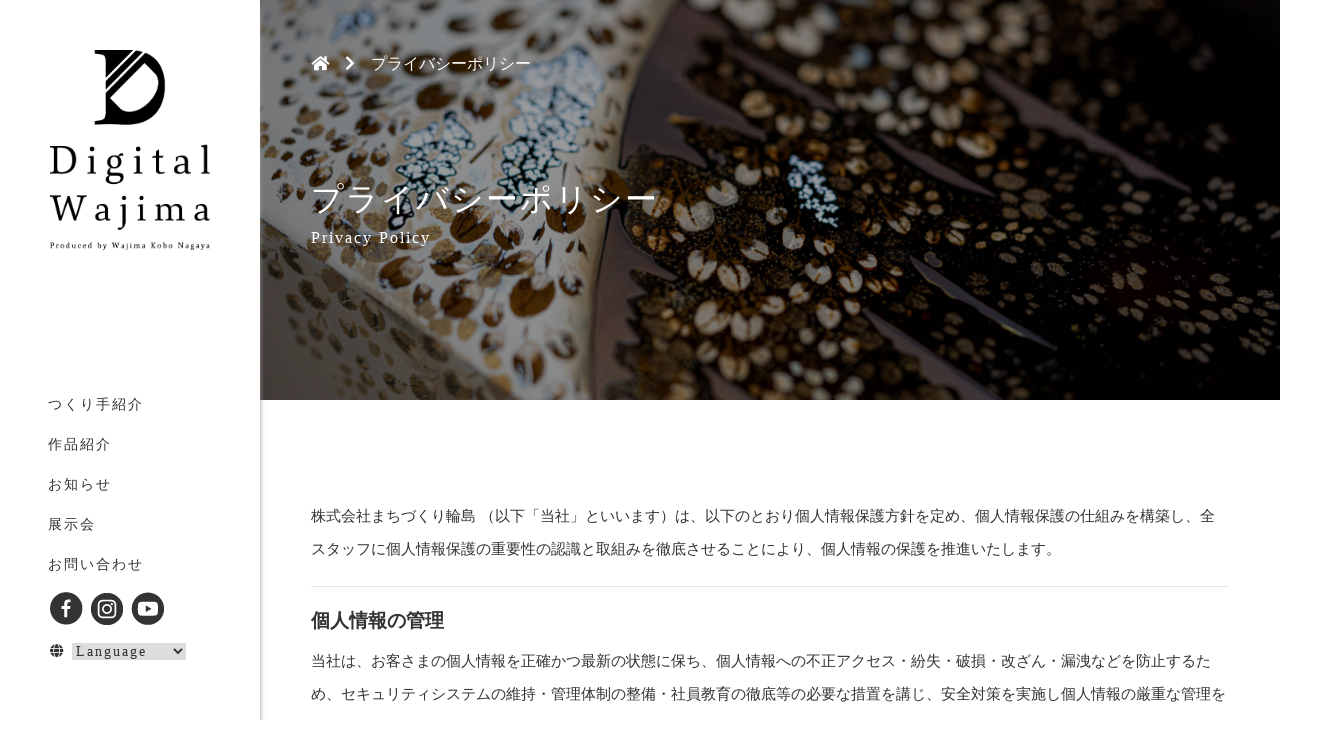

--- FILE ---
content_type: text/html; charset=UTF-8
request_url: https://digital-wajima.jp/privacy/
body_size: 12601
content:
<!DOCTYPE html><html><head prefix="og: http://ogp.me/ns#"><link rel="alternate" hreflang="en" href="https://digital-wajima.jp/en/"><link rel="alternate" hreflang="ko" href="https://digital-wajima.jp/ko/"><link rel="alternate" hreflang="zh-tw" href="https://digital-wajima.jp/zh-tw/"><link rel="alternate" hreflang="zh-cn" href="https://digital-wajima.jp/zh-cn/"><link rel="alternate" hreflang="de" href="https://digital-wajima.jp/de/"><link rel="alternate" hreflang="fr" href="https://digital-wajima.jp/fr/"><link rel="alternate" hreflang="x-default" href="https://digital-wajima.jp/">  <script defer src="https://www.googletagmanager.com/gtag/js?id=G-9ZW503WHNW"></script> <script defer src="[data-uri]"></script> <meta http-equiv="Content-Type" content="text/html; charset=UTF-8"><meta name="viewport" content="width=device-width,initial-scale=1.0"><title>プライバシーポリシー  &#8211;  Digital Wajima</title><meta name="keywords" content="石川県,輪島塗,職人,塗師,伝統工芸,漆器,wajimanuri,lacquer ware,traditional"><meta name="description" content="漆の里・輪島で漆器づくりに関わる数多くの作り手の様々な技にスポットをあて、それらを産地の魅力として発信します。"><meta property="og:type" content="website"><meta property="og:description" content="デジタル輪島工房長屋"><meta property="og:title" content="Digital Wajima"><meta property="og:url" content="https://digital-wajima.jp"><meta property="og:image" content="https://digital-wajima.jp/wp-content/themes/digital-wajima/images/ogp.jpg"><meta property="og:site_name" content="Digital Wajima"><meta property="og:locale" content="ja_JP" /> <!--[if IE]><meta http-equiv="X-UA-Compatible" content="IE=edge"><![endif]--><link rel="shortcut icon" type="image/x-icon" href="https://digital-wajima.jp/wp-content/themes/digital-wajima/images/favicon.ico" /><link rel="stylesheet" href="https://digital-wajima.jp/wp-content/cache/autoptimize/autoptimize_single_1a2261434d99c9db9c106ce6e2c7cbae.php?20260122-0917"/><link rel="stylesheet" media="all" href="https://digital-wajima.jp/wp-content/cache/autoptimize/autoptimize_single_dbfefd45d596237b0c4fc961c3dd44ad.php?20260122-0917"><link rel="stylesheet" href="https://use.fontawesome.com/releases/v5.1.0/css/all.css" integrity="sha384-lKuwvrZot6UHsBSfcMvOkWwlCMgc0TaWr+30HWe3a4ltaBwTZhyTEggF5tJv8tbt" crossorigin="anonymous"><link rel="stylesheet" href="https://use.typekit.net/afz2erh.css"><link rel="stylesheet" href="https://digital-wajima.jp/wp-content/cache/autoptimize/autoptimize_single_ce5b8290c65adb4db0476f9a39c5c07b.php"><link rel="stylesheet" href="https://digital-wajima.jp/wp-content/cache/autoptimize/autoptimize_single_b7ba0966eabdd110cacf1e9ec682c97d.php"><link rel="stylesheet" href="https://digital-wajima.jp/wp-content/cache/autoptimize/autoptimize_single_f9faba678c4d6dcfdde69e5b11b37a2e.php"> <script src="https://ajax.googleapis.com/ajax/libs/jquery/3.4.1/jquery.min.js"></script> <script defer src="https://digital-wajima.jp/wp-content/cache/autoptimize/autoptimize_single_6484fc557ac61aff9d409c4cd455eef9.php"></script> <script defer src="https://digital-wajima.jp/wp-content/themes/digital-wajima/js/slick.min.js"></script> <script defer src="https://digital-wajima.jp/wp-content/cache/autoptimize/autoptimize_single_d3709e1d860f3abdf3b69eabf21319e5.php"></script> <script defer src="https://digital-wajima.jp/wp-content/cache/autoptimize/autoptimize_single_74e9d0ee3b0f682d672569d5344c2567.php"></script> <script defer src="https://cdnjs.cloudflare.com/ajax/libs/object-fit-images/3.2.4/ofi.min.js"></script> <script defer src="[data-uri]"></script> <script defer src="[data-uri]"></script> <script defer src="[data-uri]"></script> <script defer src="[data-uri]"></script> <script defer src="[data-uri]"></script> <script defer src="[data-uri]"></script> <script defer src="[data-uri]"></script> <meta name='robots' content='max-image-preview:large' /><link rel="alternate" type="application/rss+xml" title="Digital Wajima &raquo; フィード" href="https://digital-wajima.jp/feed/" /><link rel="alternate" type="application/rss+xml" title="Digital Wajima &raquo; コメントフィード" href="https://digital-wajima.jp/comments/feed/" /><link rel="alternate" title="oEmbed (JSON)" type="application/json+oembed" href="https://digital-wajima.jp/wp-json/oembed/1.0/embed?url=https%3A%2F%2Fdigital-wajima.jp%2Fprivacy%2F" /><link rel="alternate" title="oEmbed (XML)" type="text/xml+oembed" href="https://digital-wajima.jp/wp-json/oembed/1.0/embed?url=https%3A%2F%2Fdigital-wajima.jp%2Fprivacy%2F&#038;format=xml" /><style id='wp-img-auto-sizes-contain-inline-css' type='text/css'>img:is([sizes=auto i],[sizes^="auto," i]){contain-intrinsic-size:3000px 1500px}
/*# sourceURL=wp-img-auto-sizes-contain-inline-css */</style><style id='wp-emoji-styles-inline-css' type='text/css'>img.wp-smiley, img.emoji {
		display: inline !important;
		border: none !important;
		box-shadow: none !important;
		height: 1em !important;
		width: 1em !important;
		margin: 0 0.07em !important;
		vertical-align: -0.1em !important;
		background: none !important;
		padding: 0 !important;
	}
/*# sourceURL=wp-emoji-styles-inline-css */</style><style id='wp-block-library-inline-css' type='text/css'>:root{--wp-block-synced-color:#7a00df;--wp-block-synced-color--rgb:122,0,223;--wp-bound-block-color:var(--wp-block-synced-color);--wp-editor-canvas-background:#ddd;--wp-admin-theme-color:#007cba;--wp-admin-theme-color--rgb:0,124,186;--wp-admin-theme-color-darker-10:#006ba1;--wp-admin-theme-color-darker-10--rgb:0,107,160.5;--wp-admin-theme-color-darker-20:#005a87;--wp-admin-theme-color-darker-20--rgb:0,90,135;--wp-admin-border-width-focus:2px}@media (min-resolution:192dpi){:root{--wp-admin-border-width-focus:1.5px}}.wp-element-button{cursor:pointer}:root .has-very-light-gray-background-color{background-color:#eee}:root .has-very-dark-gray-background-color{background-color:#313131}:root .has-very-light-gray-color{color:#eee}:root .has-very-dark-gray-color{color:#313131}:root .has-vivid-green-cyan-to-vivid-cyan-blue-gradient-background{background:linear-gradient(135deg,#00d084,#0693e3)}:root .has-purple-crush-gradient-background{background:linear-gradient(135deg,#34e2e4,#4721fb 50%,#ab1dfe)}:root .has-hazy-dawn-gradient-background{background:linear-gradient(135deg,#faaca8,#dad0ec)}:root .has-subdued-olive-gradient-background{background:linear-gradient(135deg,#fafae1,#67a671)}:root .has-atomic-cream-gradient-background{background:linear-gradient(135deg,#fdd79a,#004a59)}:root .has-nightshade-gradient-background{background:linear-gradient(135deg,#330968,#31cdcf)}:root .has-midnight-gradient-background{background:linear-gradient(135deg,#020381,#2874fc)}:root{--wp--preset--font-size--normal:16px;--wp--preset--font-size--huge:42px}.has-regular-font-size{font-size:1em}.has-larger-font-size{font-size:2.625em}.has-normal-font-size{font-size:var(--wp--preset--font-size--normal)}.has-huge-font-size{font-size:var(--wp--preset--font-size--huge)}.has-text-align-center{text-align:center}.has-text-align-left{text-align:left}.has-text-align-right{text-align:right}.has-fit-text{white-space:nowrap!important}#end-resizable-editor-section{display:none}.aligncenter{clear:both}.items-justified-left{justify-content:flex-start}.items-justified-center{justify-content:center}.items-justified-right{justify-content:flex-end}.items-justified-space-between{justify-content:space-between}.screen-reader-text{border:0;clip-path:inset(50%);height:1px;margin:-1px;overflow:hidden;padding:0;position:absolute;width:1px;word-wrap:normal!important}.screen-reader-text:focus{background-color:#ddd;clip-path:none;color:#444;display:block;font-size:1em;height:auto;left:5px;line-height:normal;padding:15px 23px 14px;text-decoration:none;top:5px;width:auto;z-index:100000}html :where(.has-border-color){border-style:solid}html :where([style*=border-top-color]){border-top-style:solid}html :where([style*=border-right-color]){border-right-style:solid}html :where([style*=border-bottom-color]){border-bottom-style:solid}html :where([style*=border-left-color]){border-left-style:solid}html :where([style*=border-width]){border-style:solid}html :where([style*=border-top-width]){border-top-style:solid}html :where([style*=border-right-width]){border-right-style:solid}html :where([style*=border-bottom-width]){border-bottom-style:solid}html :where([style*=border-left-width]){border-left-style:solid}html :where(img[class*=wp-image-]){height:auto;max-width:100%}:where(figure){margin:0 0 1em}html :where(.is-position-sticky){--wp-admin--admin-bar--position-offset:var(--wp-admin--admin-bar--height,0px)}@media screen and (max-width:600px){html :where(.is-position-sticky){--wp-admin--admin-bar--position-offset:0px}}

/*# sourceURL=wp-block-library-inline-css */</style><style id='global-styles-inline-css' type='text/css'>:root{--wp--preset--aspect-ratio--square: 1;--wp--preset--aspect-ratio--4-3: 4/3;--wp--preset--aspect-ratio--3-4: 3/4;--wp--preset--aspect-ratio--3-2: 3/2;--wp--preset--aspect-ratio--2-3: 2/3;--wp--preset--aspect-ratio--16-9: 16/9;--wp--preset--aspect-ratio--9-16: 9/16;--wp--preset--color--black: #000000;--wp--preset--color--cyan-bluish-gray: #abb8c3;--wp--preset--color--white: #ffffff;--wp--preset--color--pale-pink: #f78da7;--wp--preset--color--vivid-red: #cf2e2e;--wp--preset--color--luminous-vivid-orange: #ff6900;--wp--preset--color--luminous-vivid-amber: #fcb900;--wp--preset--color--light-green-cyan: #7bdcb5;--wp--preset--color--vivid-green-cyan: #00d084;--wp--preset--color--pale-cyan-blue: #8ed1fc;--wp--preset--color--vivid-cyan-blue: #0693e3;--wp--preset--color--vivid-purple: #9b51e0;--wp--preset--gradient--vivid-cyan-blue-to-vivid-purple: linear-gradient(135deg,rgb(6,147,227) 0%,rgb(155,81,224) 100%);--wp--preset--gradient--light-green-cyan-to-vivid-green-cyan: linear-gradient(135deg,rgb(122,220,180) 0%,rgb(0,208,130) 100%);--wp--preset--gradient--luminous-vivid-amber-to-luminous-vivid-orange: linear-gradient(135deg,rgb(252,185,0) 0%,rgb(255,105,0) 100%);--wp--preset--gradient--luminous-vivid-orange-to-vivid-red: linear-gradient(135deg,rgb(255,105,0) 0%,rgb(207,46,46) 100%);--wp--preset--gradient--very-light-gray-to-cyan-bluish-gray: linear-gradient(135deg,rgb(238,238,238) 0%,rgb(169,184,195) 100%);--wp--preset--gradient--cool-to-warm-spectrum: linear-gradient(135deg,rgb(74,234,220) 0%,rgb(151,120,209) 20%,rgb(207,42,186) 40%,rgb(238,44,130) 60%,rgb(251,105,98) 80%,rgb(254,248,76) 100%);--wp--preset--gradient--blush-light-purple: linear-gradient(135deg,rgb(255,206,236) 0%,rgb(152,150,240) 100%);--wp--preset--gradient--blush-bordeaux: linear-gradient(135deg,rgb(254,205,165) 0%,rgb(254,45,45) 50%,rgb(107,0,62) 100%);--wp--preset--gradient--luminous-dusk: linear-gradient(135deg,rgb(255,203,112) 0%,rgb(199,81,192) 50%,rgb(65,88,208) 100%);--wp--preset--gradient--pale-ocean: linear-gradient(135deg,rgb(255,245,203) 0%,rgb(182,227,212) 50%,rgb(51,167,181) 100%);--wp--preset--gradient--electric-grass: linear-gradient(135deg,rgb(202,248,128) 0%,rgb(113,206,126) 100%);--wp--preset--gradient--midnight: linear-gradient(135deg,rgb(2,3,129) 0%,rgb(40,116,252) 100%);--wp--preset--font-size--small: 13px;--wp--preset--font-size--medium: 20px;--wp--preset--font-size--large: 36px;--wp--preset--font-size--x-large: 42px;--wp--preset--spacing--20: 0.44rem;--wp--preset--spacing--30: 0.67rem;--wp--preset--spacing--40: 1rem;--wp--preset--spacing--50: 1.5rem;--wp--preset--spacing--60: 2.25rem;--wp--preset--spacing--70: 3.38rem;--wp--preset--spacing--80: 5.06rem;--wp--preset--shadow--natural: 6px 6px 9px rgba(0, 0, 0, 0.2);--wp--preset--shadow--deep: 12px 12px 50px rgba(0, 0, 0, 0.4);--wp--preset--shadow--sharp: 6px 6px 0px rgba(0, 0, 0, 0.2);--wp--preset--shadow--outlined: 6px 6px 0px -3px rgb(255, 255, 255), 6px 6px rgb(0, 0, 0);--wp--preset--shadow--crisp: 6px 6px 0px rgb(0, 0, 0);}:where(.is-layout-flex){gap: 0.5em;}:where(.is-layout-grid){gap: 0.5em;}body .is-layout-flex{display: flex;}.is-layout-flex{flex-wrap: wrap;align-items: center;}.is-layout-flex > :is(*, div){margin: 0;}body .is-layout-grid{display: grid;}.is-layout-grid > :is(*, div){margin: 0;}:where(.wp-block-columns.is-layout-flex){gap: 2em;}:where(.wp-block-columns.is-layout-grid){gap: 2em;}:where(.wp-block-post-template.is-layout-flex){gap: 1.25em;}:where(.wp-block-post-template.is-layout-grid){gap: 1.25em;}.has-black-color{color: var(--wp--preset--color--black) !important;}.has-cyan-bluish-gray-color{color: var(--wp--preset--color--cyan-bluish-gray) !important;}.has-white-color{color: var(--wp--preset--color--white) !important;}.has-pale-pink-color{color: var(--wp--preset--color--pale-pink) !important;}.has-vivid-red-color{color: var(--wp--preset--color--vivid-red) !important;}.has-luminous-vivid-orange-color{color: var(--wp--preset--color--luminous-vivid-orange) !important;}.has-luminous-vivid-amber-color{color: var(--wp--preset--color--luminous-vivid-amber) !important;}.has-light-green-cyan-color{color: var(--wp--preset--color--light-green-cyan) !important;}.has-vivid-green-cyan-color{color: var(--wp--preset--color--vivid-green-cyan) !important;}.has-pale-cyan-blue-color{color: var(--wp--preset--color--pale-cyan-blue) !important;}.has-vivid-cyan-blue-color{color: var(--wp--preset--color--vivid-cyan-blue) !important;}.has-vivid-purple-color{color: var(--wp--preset--color--vivid-purple) !important;}.has-black-background-color{background-color: var(--wp--preset--color--black) !important;}.has-cyan-bluish-gray-background-color{background-color: var(--wp--preset--color--cyan-bluish-gray) !important;}.has-white-background-color{background-color: var(--wp--preset--color--white) !important;}.has-pale-pink-background-color{background-color: var(--wp--preset--color--pale-pink) !important;}.has-vivid-red-background-color{background-color: var(--wp--preset--color--vivid-red) !important;}.has-luminous-vivid-orange-background-color{background-color: var(--wp--preset--color--luminous-vivid-orange) !important;}.has-luminous-vivid-amber-background-color{background-color: var(--wp--preset--color--luminous-vivid-amber) !important;}.has-light-green-cyan-background-color{background-color: var(--wp--preset--color--light-green-cyan) !important;}.has-vivid-green-cyan-background-color{background-color: var(--wp--preset--color--vivid-green-cyan) !important;}.has-pale-cyan-blue-background-color{background-color: var(--wp--preset--color--pale-cyan-blue) !important;}.has-vivid-cyan-blue-background-color{background-color: var(--wp--preset--color--vivid-cyan-blue) !important;}.has-vivid-purple-background-color{background-color: var(--wp--preset--color--vivid-purple) !important;}.has-black-border-color{border-color: var(--wp--preset--color--black) !important;}.has-cyan-bluish-gray-border-color{border-color: var(--wp--preset--color--cyan-bluish-gray) !important;}.has-white-border-color{border-color: var(--wp--preset--color--white) !important;}.has-pale-pink-border-color{border-color: var(--wp--preset--color--pale-pink) !important;}.has-vivid-red-border-color{border-color: var(--wp--preset--color--vivid-red) !important;}.has-luminous-vivid-orange-border-color{border-color: var(--wp--preset--color--luminous-vivid-orange) !important;}.has-luminous-vivid-amber-border-color{border-color: var(--wp--preset--color--luminous-vivid-amber) !important;}.has-light-green-cyan-border-color{border-color: var(--wp--preset--color--light-green-cyan) !important;}.has-vivid-green-cyan-border-color{border-color: var(--wp--preset--color--vivid-green-cyan) !important;}.has-pale-cyan-blue-border-color{border-color: var(--wp--preset--color--pale-cyan-blue) !important;}.has-vivid-cyan-blue-border-color{border-color: var(--wp--preset--color--vivid-cyan-blue) !important;}.has-vivid-purple-border-color{border-color: var(--wp--preset--color--vivid-purple) !important;}.has-vivid-cyan-blue-to-vivid-purple-gradient-background{background: var(--wp--preset--gradient--vivid-cyan-blue-to-vivid-purple) !important;}.has-light-green-cyan-to-vivid-green-cyan-gradient-background{background: var(--wp--preset--gradient--light-green-cyan-to-vivid-green-cyan) !important;}.has-luminous-vivid-amber-to-luminous-vivid-orange-gradient-background{background: var(--wp--preset--gradient--luminous-vivid-amber-to-luminous-vivid-orange) !important;}.has-luminous-vivid-orange-to-vivid-red-gradient-background{background: var(--wp--preset--gradient--luminous-vivid-orange-to-vivid-red) !important;}.has-very-light-gray-to-cyan-bluish-gray-gradient-background{background: var(--wp--preset--gradient--very-light-gray-to-cyan-bluish-gray) !important;}.has-cool-to-warm-spectrum-gradient-background{background: var(--wp--preset--gradient--cool-to-warm-spectrum) !important;}.has-blush-light-purple-gradient-background{background: var(--wp--preset--gradient--blush-light-purple) !important;}.has-blush-bordeaux-gradient-background{background: var(--wp--preset--gradient--blush-bordeaux) !important;}.has-luminous-dusk-gradient-background{background: var(--wp--preset--gradient--luminous-dusk) !important;}.has-pale-ocean-gradient-background{background: var(--wp--preset--gradient--pale-ocean) !important;}.has-electric-grass-gradient-background{background: var(--wp--preset--gradient--electric-grass) !important;}.has-midnight-gradient-background{background: var(--wp--preset--gradient--midnight) !important;}.has-small-font-size{font-size: var(--wp--preset--font-size--small) !important;}.has-medium-font-size{font-size: var(--wp--preset--font-size--medium) !important;}.has-large-font-size{font-size: var(--wp--preset--font-size--large) !important;}.has-x-large-font-size{font-size: var(--wp--preset--font-size--x-large) !important;}
/*# sourceURL=global-styles-inline-css */</style><style id='classic-theme-styles-inline-css' type='text/css'>/*! This file is auto-generated */
.wp-block-button__link{color:#fff;background-color:#32373c;border-radius:9999px;box-shadow:none;text-decoration:none;padding:calc(.667em + 2px) calc(1.333em + 2px);font-size:1.125em}.wp-block-file__button{background:#32373c;color:#fff;text-decoration:none}
/*# sourceURL=/wp-includes/css/classic-themes.min.css */</style><link rel='stylesheet' id='contact-form-7-css' href='https://digital-wajima.jp/wp-content/cache/autoptimize/autoptimize_single_64ac31699f5326cb3c76122498b76f66.php?ver=6.1.4' type='text/css' media='all' /><link rel='stylesheet' id='responsive-lightbox-swipebox-css' href='https://digital-wajima.jp/wp-content/plugins/responsive-lightbox/assets/swipebox/swipebox.min.css?ver=1.5.2' type='text/css' media='all' /> <script type="text/javascript" src="https://digital-wajima.jp/wp-includes/js/jquery/jquery.min.js?ver=3.7.1" id="jquery-core-js"></script> <script defer type="text/javascript" src="https://digital-wajima.jp/wp-includes/js/jquery/jquery-migrate.min.js?ver=3.4.1" id="jquery-migrate-js"></script> <script defer type="text/javascript" src="https://digital-wajima.jp/wp-content/plugins/responsive-lightbox/assets/dompurify/purify.min.js?ver=3.3.1" id="dompurify-js"></script> <script defer id="responsive-lightbox-sanitizer-js-before" src="[data-uri]"></script> <script defer type="text/javascript" src="https://digital-wajima.jp/wp-content/cache/autoptimize/autoptimize_single_e35fd128ca447dd5f245aa4cfb8bdc2a.php?ver=2.6.1" id="responsive-lightbox-sanitizer-js"></script> <script defer type="text/javascript" src="https://digital-wajima.jp/wp-content/plugins/responsive-lightbox/assets/swipebox/jquery.swipebox.min.js?ver=1.5.2" id="responsive-lightbox-swipebox-js"></script> <script defer type="text/javascript" src="https://digital-wajima.jp/wp-includes/js/underscore.min.js?ver=1.13.7" id="underscore-js"></script> <script defer type="text/javascript" src="https://digital-wajima.jp/wp-content/plugins/responsive-lightbox/assets/infinitescroll/infinite-scroll.pkgd.min.js?ver=4.0.1" id="responsive-lightbox-infinite-scroll-js"></script> <script defer id="responsive-lightbox-js-before" src="[data-uri]"></script> <script defer type="text/javascript" src="https://digital-wajima.jp/wp-content/cache/autoptimize/autoptimize_single_67007b337fb549bca11aa96070e5349a.php?ver=2.6.1" id="responsive-lightbox-js"></script> <link rel="https://api.w.org/" href="https://digital-wajima.jp/wp-json/" /><link rel="alternate" title="JSON" type="application/json" href="https://digital-wajima.jp/wp-json/wp/v2/pages/59" /><link rel="canonical" href="https://digital-wajima.jp/privacy/" /><link rel='shortlink' href='https://digital-wajima.jp/?p=59' /><style>:root {
			--lazy-loader-animation-duration: 300ms;
		}
		  
		.lazyload {
	display: block;
}

.lazyload,
        .lazyloading {
			opacity: 0;
		}


		.lazyloaded {
			opacity: 1;
			transition: opacity 300ms;
			transition: opacity var(--lazy-loader-animation-duration);
		}</style><noscript><style>.lazyload { display: none; } .lazyload[class*="lazy-loader-background-element-"] { display: block; opacity: 1; }</style></noscript></head><body id="privacy" class="top"><header id="header"><div id="fixedbox"><nav class="grid"><div class="logo"><a href="https://digital-wajima.jp" class="over">Digital Wajima</a></div><ul class="headbtn"><li class="menu"><a href="https://digital-wajima.jp/craftsman/" class="over">つくり手紹介</a></li><li class="menu"><a href="https://digital-wajima.jp/products/" class="over">作品紹介</a></li><li class="menu"><a href="https://digital-wajima.jp/news/" class="over">お知らせ</a></li><li class="menu"><a href="https://digital-wajima.jp/exhibition/" class="over">展示会</a></li><li class="menu"><a href="https://digital-wajima.jp/contact/" class="over">お問い合わせ</a></li><li class="sns"><ul><li class="fb"><a href="https://www.facebook.com/wajima.nagaya/" target="_blank" class="over"><img src="https://digital-wajima.jp/wp-content/themes/digital-wajima/images/fb.png" srcset="https://digital-wajima.jp/wp-content/themes/digital-wajima/images/fb.png 1x, https://digital-wajima.jp/wp-content/themes/digital-wajima/images/fb@2x.png 2x" alt="Facebook"></a></li><li class="ig"><a href="https://www.instagram.com/digitalwajima/" target="_blank" class="over"><img src="https://digital-wajima.jp/wp-content/themes/digital-wajima/images/ins.png" srcset="https://digital-wajima.jp/wp-content/themes/digital-wajima/images/ins.png 1x, https://digital-wajima.jp/wp-content/themes/digital-wajima/images/ins@2x.png 2x" alt="Instagram"></a></li><li class="yt"><a href="https://www.youtube.com/channel/UCdeovW_1VgNbxs8jOf0yI5g" target="_blank" class="over"><img src="https://digital-wajima.jp/wp-content/themes/digital-wajima/images/yt.png" srcset="https://digital-wajima.jp/wp-content/themes/digital-wajima/images/yt.png 1x, https://digital-wajima.jp/wp-content/themes/digital-wajima/images/yt@2x.png 2x" alt="YouTube"></a></li></ul></li><li class="lang"><i class="fas fa-globe"></i> <select title="Language" onchange="document.location.href=this.options[this.selectedIndex].value;"><option selected disabled>Language</option><option value="https://digital-wajima.jp/">日本語</option><option value="https://digital-wajima.jp/en/">English</option><option value="https://digital-wajima.jp/ko/">한국어</option><option value="https://digital-wajima.jp/zh-tw/">中文(繁体字)</option><option value="https://digital-wajima.jp/zh-cn/">中文(简体字)</option><option value="https://digital-wajima.jp/de/">Deutsch</option><option value="https://digital-wajima.jp/fr/">français</option> </select></li></ul><div class="clr"></div></nav></div><div class="gnav"><div class="hamburger"><span></span><span></span><span></span></div><nav class="globalMenuSp"><ul class="main"><li><a href="https://digital-wajima.jp/" class="over"><span class="jp">ホーム</span><span class="en">Home</span></a></li><li><a href="https://digital-wajima.jp/craftsman/" class="over"><span class="jp">つくり手紹介</span><span class="en">Craftsman</span></a></li><li><a href="https://digital-wajima.jp/products/" class="over"><span class="jp">作品紹介</span><span class="en">Products</span></a></li><li><a href="https://digital-wajima.jp/news/" class="over"><span class="jp">お知らせ</span><span class="en">News</span></a></li><li><a href="https://digital-wajima.jp/exhibition/" class="over"><span class="jp">展示会</span><span class="en">Exhibition</span></a></li><li><a href="https://digital-wajima.jp/contact/" class="over"><span class="jp">お問い合わせ</span><span class="en">Contact</span></a></li></ul><ul class="sub"><li><a href="https://digital-wajima.jp/about/" class="over"><span class="jp">このサイトについて</span><span class="en">About</span></a></li><li><a href="https://digital-wajima.jp/privacy/" class="over"><span class="jp">プライバシーポリシー</span><span class="en">Privacy Policy</span></a></li><li><a href="http://ringisland.jp/nagaya/" target="_blank" class="over"><span class="jp">輪島工房長屋 <span class="link"><i class="fas fa-external-link-alt"></i></span></span><span class="en">Wajima Kobo Nagaya</span></a></li><li class="sns"><ul><li class="fb"><a href="https://www.facebook.com/wajima.nagaya/" target="_blank" class="over"><img src="https://digital-wajima.jp/wp-content/themes/digital-wajima/images/fb.png" srcset="https://digital-wajima.jp/wp-content/themes/digital-wajima/images/fb.png 1x, https://digital-wajima.jp/wp-content/themes/digital-wajima/images/fb@2x.png 2x" alt="Facebook"></a></li><li class="ig"><a href="https://www.instagram.com/digitalwajima/" target="_blank" class="over"><img src="https://digital-wajima.jp/wp-content/themes/digital-wajima/images/ins.png" srcset="https://digital-wajima.jp/wp-content/themes/digital-wajima/images/ins.png 1x, https://digital-wajima.jp/wp-content/themes/digital-wajima/images/ins@2x.png 2x" alt="Instagram"></a></li><li class="yt"><a href="https://www.youtube.com/channel/UCdeovW_1VgNbxs8jOf0yI5g" target="_blank" class="over"><img src="https://digital-wajima.jp/wp-content/themes/digital-wajima/images/yt.png" srcset="https://digital-wajima.jp/wp-content/themes/digital-wajima/images/yt.png 1x, https://digital-wajima.jp/wp-content/themes/digital-wajima/images/yt@2x.png 2x" alt="YouTube"></a></li></ul></li><li class="lang"><i class="fas fa-globe"></i> <select title="Language" onchange="document.location.href=this.options[this.selectedIndex].value;"><option selected disabled>Language</option><option value="https://digital-wajima.jp/">日本語</option><option value="https://digital-wajima.jp/en/">English</option><option value="https://digital-wajima.jp/ko/">한국어</option><option value="https://digital-wajima.jp/zh-tw/">中文(繁体字)</option><option value="https://digital-wajima.jp/zh-cn/">中文(简体字)</option><option value="https://digital-wajima.jp/de/">Deutsch</option><option value="https://digital-wajima.jp/fr/">français</option> </select></li></ul></nav></div></header><div id="container"><main class="contents-inner"><div class="header-wrap"><div class="entrytitle"><div class="bcn"><div class="breadcrumbs" typeof="BreadcrumbList" vocab="https://schema.org/"> <span property="itemListElement" typeof="ListItem"><a property="item" typeof="WebPage" title="Go to Digital Wajima." href="https://digital-wajima.jp" class="home" ><span property="name"><i class="fas fa-home"></i></span></a><meta property="position" content="1"></span>　<i class="fas fa-chevron-right"></i>　<span property="itemListElement" typeof="ListItem"><span property="name" class="post post-page current-item">プライバシーポリシー</span><meta property="url" content="https://digital-wajima.jp/privacy/"><meta property="position" content="2"></span></div></div><div class="head"><h2>プライバシーポリシー</h2><p>Privacy Policy</p></div></div></div><div class="clr"></div><div class="entrybox"><div id="page-privacy"><div class="main-privacy01"><p>株式会社まちづくり輪島 （以下「当社」といいます）は、以下のとおり個人情報保護方針を定め、個人情報保護の仕組みを構築し、全スタッフに個人情報保護の重要性の認識と取組みを徹底させることにより、個人情報の保護を推進いたします。</p><h4>個人情報の管理</h4><p>当社は、お客さまの個人情報を正確かつ最新の状態に保ち、個人情報への不正アクセス・紛失・破損・改ざん・漏洩などを防止するため、セキュリティシステムの維持・管理体制の整備・社員教育の徹底等の必要な措置を講じ、安全対策を実施し個人情報の厳重な管理を行ないます。</p><h4>個人情報の利用目的</h4><p>お客さまからお預かりした個人情報は、当社からのご連絡や業務のご案内やご質問に対する回答として、電子メールや資料のご送付に利用いたします。</p><h4>個人情報の第三者への開示・提供の禁止</h4><p>当社は、お客さまよりお預かりした個人情報を適切に管理し、次のいずれかに該当する場合を除き、個人情報を第三者に開示いたしません。<br />・お客さまの同意がある場合<br />・お客さまが希望されるサービスを行なうために当社が業務を委託する業者に対して開示する場合<br />・法令に基づき開示することが必要である場合</p><h4>個人情報の安全対策</h4><p>当社は、個人情報の正確性及び安全性確保のために、セキュリティに万全の対策を講じています。</p><h4>法令、規範の遵守と見直し</h4><p>当社は、保有する個人情報に関して適用される日本の法令、その他規範を遵守するとともに、本ポリシーの内容を適宜見直し、その改善に努めます。</p><h4>お問い合わせ</h4><p>当社の個人情報の取扱に関するお問い合わせは下記までご連絡ください。</p><p class="info">株式会社まちづくり輪島<br />〒928-0001 石川県輪島市河井町4-66-1 <br />Tel. 0768-23-0011</p></p></div></div></div></main><div class="common-inner"><div class="common-contact"><div class="tel"><h3>お電話での<br />お問い合わせ</h3><p class="num"><i class="fas fa-mobile-alt"></i> 0768-23-0011</p></div><div class="form"><h3>メールでの<br />お問い合わせ</h3><p class="button"><a href="https://digital-wajima.jp/contact" class="more">フォームからお問い合わせ</a></p></div></div></div><footer><div class="grid"><div class="logo"><a href="https://digital-wajima.jp" class="over">デジタル工房長屋</a></div> <address><p>輪島工房長屋：〒928-0001 石川県輪島市河井町4-66-1<span class="map">（<a href="https://g.page/wajima-kobonagaya?share" target="_blank" class="over">Google Map <i class="fas fa-map-marker-alt"></i></a>）</span><br /><span class="tel">Tel. 0768-23-0011</span><span class="fax" >Fax. 0768-23-0041</span></p> </address><div class="info"><ul class="footbtn"><li class="about"><a href="https://digital-wajima.jp/about/" class="over">このサイトについて</a></li><li class="privacy"><a href="https://digital-wajima.jp/privacy/" class="over">プライバシーポリシー</a></li><li class="nagaya"><a href="https://wajima-nagaya.jp/" target="_blank" class="over">輪島工房長屋 <span class="link"><i class="fas fa-external-link-alt"></i></span></a></li></ul><p class="copyright">© Wajima Kobo Nagaya</p></div><div class="clr"></div></div></footer><div class="clr"></div> <script type="speculationrules">{"prefetch":[{"source":"document","where":{"and":[{"href_matches":"/*"},{"not":{"href_matches":["/wp-*.php","/wp-admin/*","/wp-content/uploads/*","/wp-content/*","/wp-content/plugins/*","/wp-content/themes/digital-wajima/*","/*\\?(.+)"]}},{"not":{"selector_matches":"a[rel~=\"nofollow\"]"}},{"not":{"selector_matches":".no-prefetch, .no-prefetch a"}}]},"eagerness":"conservative"}]}</script> <script type="text/javascript" src="https://digital-wajima.jp/wp-includes/js/dist/hooks.min.js?ver=dd5603f07f9220ed27f1" id="wp-hooks-js"></script> <script type="text/javascript" src="https://digital-wajima.jp/wp-includes/js/dist/i18n.min.js?ver=c26c3dc7bed366793375" id="wp-i18n-js"></script> <script defer id="wp-i18n-js-after" src="[data-uri]"></script> <script defer type="text/javascript" src="https://digital-wajima.jp/wp-content/cache/autoptimize/autoptimize_single_96e7dc3f0e8559e4a3f3ca40b17ab9c3.php?ver=6.1.4" id="swv-js"></script> <script defer id="contact-form-7-js-translations" src="[data-uri]"></script> <script defer id="contact-form-7-js-before" src="[data-uri]"></script> <script defer type="text/javascript" src="https://digital-wajima.jp/wp-content/cache/autoptimize/autoptimize_single_2912c657d0592cc532dff73d0d2ce7bb.php?ver=6.1.4" id="contact-form-7-js"></script> <script defer type="text/javascript" src="https://digital-wajima.jp/wp-content/plugins/lazy-loading-responsive-images/js/lazysizes.min.js?ver=1713141527" id="lazysizes-js"></script> <script id="wp-emoji-settings" type="application/json">{"baseUrl":"https://s.w.org/images/core/emoji/17.0.2/72x72/","ext":".png","svgUrl":"https://s.w.org/images/core/emoji/17.0.2/svg/","svgExt":".svg","source":{"concatemoji":"https://digital-wajima.jp/wp-includes/js/wp-emoji-release.min.js?ver=6.9"}}</script> <script type="module">/*! This file is auto-generated */
const a=JSON.parse(document.getElementById("wp-emoji-settings").textContent),o=(window._wpemojiSettings=a,"wpEmojiSettingsSupports"),s=["flag","emoji"];function i(e){try{var t={supportTests:e,timestamp:(new Date).valueOf()};sessionStorage.setItem(o,JSON.stringify(t))}catch(e){}}function c(e,t,n){e.clearRect(0,0,e.canvas.width,e.canvas.height),e.fillText(t,0,0);t=new Uint32Array(e.getImageData(0,0,e.canvas.width,e.canvas.height).data);e.clearRect(0,0,e.canvas.width,e.canvas.height),e.fillText(n,0,0);const a=new Uint32Array(e.getImageData(0,0,e.canvas.width,e.canvas.height).data);return t.every((e,t)=>e===a[t])}function p(e,t){e.clearRect(0,0,e.canvas.width,e.canvas.height),e.fillText(t,0,0);var n=e.getImageData(16,16,1,1);for(let e=0;e<n.data.length;e++)if(0!==n.data[e])return!1;return!0}function u(e,t,n,a){switch(t){case"flag":return n(e,"\ud83c\udff3\ufe0f\u200d\u26a7\ufe0f","\ud83c\udff3\ufe0f\u200b\u26a7\ufe0f")?!1:!n(e,"\ud83c\udde8\ud83c\uddf6","\ud83c\udde8\u200b\ud83c\uddf6")&&!n(e,"\ud83c\udff4\udb40\udc67\udb40\udc62\udb40\udc65\udb40\udc6e\udb40\udc67\udb40\udc7f","\ud83c\udff4\u200b\udb40\udc67\u200b\udb40\udc62\u200b\udb40\udc65\u200b\udb40\udc6e\u200b\udb40\udc67\u200b\udb40\udc7f");case"emoji":return!a(e,"\ud83e\u1fac8")}return!1}function f(e,t,n,a){let r;const o=(r="undefined"!=typeof WorkerGlobalScope&&self instanceof WorkerGlobalScope?new OffscreenCanvas(300,150):document.createElement("canvas")).getContext("2d",{willReadFrequently:!0}),s=(o.textBaseline="top",o.font="600 32px Arial",{});return e.forEach(e=>{s[e]=t(o,e,n,a)}),s}function r(e){var t=document.createElement("script");t.src=e,t.defer=!0,document.head.appendChild(t)}a.supports={everything:!0,everythingExceptFlag:!0},new Promise(t=>{let n=function(){try{var e=JSON.parse(sessionStorage.getItem(o));if("object"==typeof e&&"number"==typeof e.timestamp&&(new Date).valueOf()<e.timestamp+604800&&"object"==typeof e.supportTests)return e.supportTests}catch(e){}return null}();if(!n){if("undefined"!=typeof Worker&&"undefined"!=typeof OffscreenCanvas&&"undefined"!=typeof URL&&URL.createObjectURL&&"undefined"!=typeof Blob)try{var e="postMessage("+f.toString()+"("+[JSON.stringify(s),u.toString(),c.toString(),p.toString()].join(",")+"));",a=new Blob([e],{type:"text/javascript"});const r=new Worker(URL.createObjectURL(a),{name:"wpTestEmojiSupports"});return void(r.onmessage=e=>{i(n=e.data),r.terminate(),t(n)})}catch(e){}i(n=f(s,u,c,p))}t(n)}).then(e=>{for(const n in e)a.supports[n]=e[n],a.supports.everything=a.supports.everything&&a.supports[n],"flag"!==n&&(a.supports.everythingExceptFlag=a.supports.everythingExceptFlag&&a.supports[n]);var t;a.supports.everythingExceptFlag=a.supports.everythingExceptFlag&&!a.supports.flag,a.supports.everything||((t=a.source||{}).concatemoji?r(t.concatemoji):t.wpemoji&&t.twemoji&&(r(t.twemoji),r(t.wpemoji)))});
//# sourceURL=https://digital-wajima.jp/wp-includes/js/wp-emoji-loader.min.js</script> </div></body></html>

--- FILE ---
content_type: text/css; charset=utf-8
request_url: https://digital-wajima.jp/wp-content/cache/autoptimize/autoptimize_single_1a2261434d99c9db9c106ce6e2c7cbae.php?20260122-0917
body_size: -7
content:
@charset "UTF-8";@import url(//digital-wajima.jp/wp-content/themes/digital-wajima/css/reset.css);@import url(//digital-wajima.jp/wp-content/themes/digital-wajima/css/base.css);@import url(//digital-wajima.jp/wp-content/themes/digital-wajima/css/module.css);

--- FILE ---
content_type: text/css; charset=utf-8
request_url: https://digital-wajima.jp/wp-content/cache/autoptimize/autoptimize_single_dbfefd45d596237b0c4fc961c3dd44ad.php?20260122-0917
body_size: 4057
content:
@charset "UTF-8";@import url(http://fonts.googleapis.com/earlyaccess/cwtexming.css);@import url(http://fonts.googleapis.com/earlyaccess/notosanssc.css);p[hreflang|=zh-tw]{font-family:'cwTeXMing',serif}p[hreflang|=zh-cn]{font-family:'Noto Sans SC',sans-serif}@media screen and (min-width:1024px){.header-wrap{position:relative;width:100%;height:400px}#craftsman .header-wrap{background:url(/wp-content/themes/digital-wajima/images/entrytitle01.jpg) center center no-repeat;background-size:cover;background-position:center}#products .header-wrap{background:url(/wp-content/themes/digital-wajima/images/entrytitle02.jpg) center center no-repeat;background-size:cover;background-position:center}#news .header-wrap{background:url(/wp-content/themes/digital-wajima/images/entrytitle03.jpg) center center no-repeat;background-size:cover;background-position:center}#exhibition .header-wrap{background:url(/wp-content/themes/digital-wajima/images/entrytitle04.jpg) center center no-repeat;background-size:cover;background-position:center}#contact .header-wrap{background:url(/wp-content/themes/digital-wajima/images/entrytitle05.jpg) center center no-repeat;background-size:cover;background-position:center}#en .header-wrap,#ko .header-wrap,#zh-tw .header-wrap,#zh-cn .header-wrap,#de .header-wrap,#fr .header-wrap{background:url(/wp-content/themes/digital-wajima/images/entrytitle06.jpg) center center no-repeat;background-size:cover;background-position:center}#about .header-wrap{background:url(/wp-content/themes/digital-wajima/images/entrytitle07.jpg) center center no-repeat;background-size:cover;background-position:center}#privacy .header-wrap{background:url(/wp-content/themes/digital-wajima/images/entrytitle08.jpg) center center no-repeat;background-size:cover;background-position:center}.entrytitle{position:relative;width:100%;height:400px;background-color:rgba(0,0,0,.4)}.entrytitle .bcn{position:absolute;top:50px;left:5%;color:#fff}.entrytitle .bcn a{color:#fff}.entrytitle .head{position:absolute;top:180px;left:5%;width:100%;z-index:1}.entrytitle .head h2{font-size:200%;line-height:120%;margin:0;color:#fff;letter-spacing:2px}.entrytitle .head p{color:#fff;margin:0;letter-spacing:2px}.entrybox{clear:both}.entrybox h1{font-size:2.2em;line-height:180%}.entrybox h2{font-size:2em;line-height:150%}.entrybox h3{font-size:1.5em;line-height:150%}.entrybox h4{font-size:1.2em;font-weight:700;line-height:150%}.entrybox h5{font-size:1em;font-weight:700;line-height:150%}.entrybox p{margin-bottom:20px;font-size:15px;line-height:220%}.entrybox p img{width:100%;height:100%}.entrybox table{width:100%;line-height:160%;margin:10px 0 12px;border-top:1px dotted #999}.entrybox th{width:25%;padding:8px 0;font-size:15px;white-space:nowrap;vertical-align:top;border-bottom:1px dotted #999}.entrybox td{width:75%;padding:8px 0;font-size:15px;vertical-align:top;border-bottom:1px dotted #999}.entrybox th p,.entrybox th li,.entrybox td p,.entrybox td li{padding-bottom:0;font-size:100%}.entrybox ul{margin-bottom:15px}.entrybox ul li{line-height:180%}.entrybox ol{padding-left:16px;padding-bottom:8px}.entrybox ol li{margin:0 0 2px 20px;list-style:decimal}#page-craftlist{width:100%;margin:0 auto}.main-craftlist01{width:90%;max-width:1080px;margin:0 auto;padding:100px 0 0}.main-craftlist01 .category-list{background-color:#eee;display:-webkit-box;display:-ms-flexbox;display:flex;justify-content:space-around;padding:20px;margin-bottom:80px}.main-craftlist01 .category-list li{width:22%;padding:5px 10px;letter-spacing:2px}.main-craftlist01 .category-list li.button a{display:-webkit-box;display:-ms-flexbox;display:flex;-webkit-box-pack:justify;-ms-flex-pack:justify;justify-content:space-between;-webkit-box-align:center;-ms-flex-align:center;align-items:center;position:relative;margin:0 auto;padding:10px 20px;color:#333;background-color:#fff;transition:.3s}.main-craftlist01 .category-list li.button a:hover{text-decoration:none;background-color:#333;color:#fff}#page-craftlist .main-itemlist01{width:90%;max-width:1080px;*zoom:1;margin:0 auto;padding:0 0 40px;display:-webkit-box;display:-ms-flexbox;display:flex;-ms-flex-wrap:wrap;flex-wrap:wrap}#page-craftlist .main-itemlist01:after{content:"";display:block;width:33.3%;height:0}#page-craftlist .main-itemlist01 .item{width:33.3%;margin-bottom:60px;background-color:#fff;transition:.3s;border:1px solid #e6e6e6;box-sizing:border-box;box-shadow:2px 2px 4px #e6e6e6}#page-craftlist .main-itemlist01 .item:hover{opacity:.8}#page-craftlist .main-itemlist01 .item .tmb-img{position:relative;overflow:hidden}#page-craftlist .main-itemlist01 .item .tmb-img img{width:100%;height:auto;display:block;transform:scale(1);transition:.3s ease-in-out}#page-craftlist .main-itemlist01 .item .tmb-img:hover img{transform:scale(1.3)}#page-craftlist .main-itemlist01 .item .info h3.name{margin-top:20px;text-align:center;letter-spacing:2px}#page-craftlist .main-itemlist01 .item .info .cat{margin-top:15px;margin-bottom:20px;text-align:center}#page-craftlist .main-itemlist01 .item .info .cat .material{background-color:#a67c52;color:#fff;margin-right:10px;padding:5px 10px;font-size:.8em}#page-craftlist .main-itemlist01 .item .info .cat .paint{background-color:#333;color:#fff;margin-right:10px;padding:5px 10px;font-size:.8em}#page-craftlist .main-itemlist01 .item .info .cat .decorative{background-color:#8c1e1f;color:#fff;margin-right:10px;padding:5px 10px;font-size:.8em}#page-craft-single{width:100%;margin:0 auto;padding-top:100px}.main-craft-single01{width:100%;margin:0 auto}.main-craft-single01 .main-wrap{position:relative;width:100%;height:540px}.main-craft-single01 .main-wrap .img{height:540px;width:61.2%;object-fit:cover;font-family:'object-fit: cover;';overflow:hidden}.main-craft-single01 .main-wrap .img img{height:540px;width:100%;object-fit:cover;font-family:'object-fit: cover;'}.main-craft-single01 .main-wrap .img img{transform:scale(1);transition:.3s ease-in-out}.main-craft-single01 .main-wrap .img:hover img{transform:scale(1.3)}.main-craft-single01 .main-wrap .cap{position:absolute;right:5%;bottom:0;width:28.8%}.main-craft-single01 .main-wrap .cap .cat{margin-bottom:10px}.main-craft-single01 .main-wrap .cap .cat .material{background-color:#a67c52;color:#fff;margin-right:10px;padding:5px 10px;font-size:.8em}.main-craft-single01 .main-wrap .cap .cat .paint{background-color:#333;color:#fff;margin-right:10px;padding:5px 10px;font-size:.8em}.main-craft-single01 .main-wrap .cap .cat .decorative{background-color:#8c1e1f;color:#fff;margin-right:10px;padding:5px 10px;font-size:.8em}.main-craft-single01 .main-wrap .cap h2{line-height:100%;margin:0;padding:0;font-size:2.5em;letter-spacing:2px}.main-craft-single01 .main-wrap .cap .en-name{letter-spacing:2px;color:#999}.main-craft-single01 .main-wrap .cap p.profile{line-height:180%;margin:0;padding:0;font-size:.9em}.main-craft-single01 .main-wrap .cap .pr{margin-top:30px;width:100%;display:-webkit-box;display:-ms-flexbox;display:flex}.main-craft-single01 .main-wrap .cap .pr li{height:32px;width:32px;overflow:hidden;margin-right:10px}.main-craft-single01 .main-wrap .cap .pr li img{height:100%;width:100%}.main-craft-single01 .gallery{width:90%;margin:80px auto 0;display:-webkit-box;display:-ms-flexbox;display:flex;-ms-flex-wrap:wrap;flex-wrap:wrap;-webkit-box-pack:justify;-ms-flex-pack:justify;justify-content:space-between}.main-craft-single01 .gallery .item{width:32%;margin-bottom:2%;overflow:hidden}.main-craft-single01 .gallery .item img{width:100%;height:100%}.main-craft-single01 .gallery .item img{transform:scale(1);transition:.3s ease-in-out}.main-craft-single01 .gallery .item:hover img{transform:scale(1.3)}.main-craft-single01 .gallery:after{display:block;content:"";width:32%;margin-bottom:2%}.main-craft-single01 .photographer{width:90%;margin:0 auto;text-align:right}.main-craft-single01 .photographer p{font-size:.8em}.main-craft-single02{width:90%;margin:60px auto 0;display:-webkit-box;display:-ms-flexbox;display:flex;-ms-flex-wrap:wrap;flex-wrap:wrap;-webkit-box-pack:justify;-ms-flex-pack:justify;justify-content:space-between}.main-craft-single02 .works{width:47.5%}.main-craft-single02 .works h5{padding-bottom:10px;margin-bottom:25px;border-bottom:1px solid #000}.main-craft-single02 .works .works-items{width:100%;margin:0 auto}.main-craft-single02 .works .works-items li.item{transition:.3s;background-color:#f7f7f7;margin-bottom:30px}.main-craft-single02 .works .works-items li.item:hover{opacity:.8}.main-craft-single02 .works .works-items li.item .tmb-img{position:relative;overflow:hidden;width:auto;height:100%}.main-craft-single02 .works .works-items li.item .tmb-img img{width:100%;height:100%;object-fit:cover;font-family:'object-fit: cover;';transform:scale(1);transition:.3s ease-in-out}.main-craft-single02 .works .works-items li.item .tmb-img:hover img{transform:scale(1.3)}.main-craft-single02 .works .works-items li.item .title{font-size:120%;text-align:center;padding:20px 0 0}.main-craft-single02 .info{width:47.5%;margin-left:5%}.main-craft-single02 .info .bio{width:100%;margin-bottom:50px}.main-craft-single02 .info .contact{width:100%}.main-craft-single02 .info .bio h5,.main-craft-single02 .info .contact h5{padding-bottom:10px;margin-bottom:15px;border-bottom:1px solid #000}.main-craft-single02 .info .bio li,.main-craft-single02 .info .contact li{font-size:14px;line-height:150%;border-bottom:1px dotted #e6e6e6;padding:10px 0}.main-craft-single03{width:90%;margin:60px auto 0}.main-craft-single03 .category-list{background-color:#eee;display:-webkit-box;display:-ms-flexbox;display:flex;justify-content:space-around;padding:20px;margin-bottom:80px}.main-craft-single03 .category-list li{width:22%;padding:5px 10px;letter-spacing:2px}.main-craft-single03 .category-list li.button a{display:-webkit-box;display:-ms-flexbox;display:flex;-webkit-box-pack:justify;-ms-flex-pack:justify;justify-content:space-between;-webkit-box-align:center;-ms-flex-align:center;align-items:center;position:relative;margin:0 auto;padding:10px 20px;color:#333;background-color:#fff;transition:.3s}.main-craft-single03 .category-list li.button a:hover{text-decoration:none;background-color:#333;color:#fff}#page-productslist{width:100%;margin:0 auto}#page-productslist .main-itemlist01{width:90%;max-width:1080px;*zoom:1;margin:0 auto;padding:100px 0 40px;display:-webkit-box;display:-ms-flexbox;display:flex;-ms-flex-wrap:wrap;flex-wrap:wrap}#page-productslist .main-itemlist01:after{content:"";display:block;width:33.3%;height:0}#page-productslist .main-itemlist01 .item{width:33.3%;margin-bottom:60px;background-color:#fff;transition:.3s;border:1px solid #e6e6e6;box-sizing:border-box;box-shadow:2px 2px 4px #e6e6e6}#page-productslist .main-itemlist01 .item:hover{opacity:.8}#page-productslist .main-itemlist01 .item .tmb-img{position:relative;overflow:hidden}#page-productslist .main-itemlist01 .item .tmb-img img{width:100%;height:auto;display:block;transform:scale(1);transition:.3s ease-in-out}#page-productslist .main-itemlist01 .item .tmb-img:hover img{transform:scale(1.3)}#page-productslist .main-itemlist01 .item .info h3.title{font-size:1.2em;padding:0 20px;margin-top:20px;text-align:center;letter-spacing:2px}#page-productslist .main-itemlist01 .item .info .name{margin-top:10px;margin-bottom:20px;text-align:center}#page-products-single{width:100%;margin:0 auto;padding-top:100px}.main-products-single01{width:90%;max-width:1080px;margin:0 auto}.main-products-single01 .main-wrap{width:100%;height:auto}.main-products-single01 .main-wrap .img{width:100%;height:auto}.main-products-single01 .main-wrap .img img{height:100%;width:100%}.main-products-single01 .main-wrap .cap h2{line-height:100%;margin:0;padding:0;font-size:1.8em;letter-spacing:2px}.main-products-single01 .main-wrap .cap h3{font-size:1.2em;letter-spacing:1px;margin-top:15px}.main-products-single01 .main-wrap .cap h3 span{border-bottom:1px dotted #333}.main-products-single01 .main-wrap .gallery{width:100%;margin:30px auto 0;display:-webkit-box;display:-ms-flexbox;display:flex;-ms-flex-wrap:wrap;flex-wrap:wrap;-webkit-box-pack:justify;-ms-flex-pack:justify;justify-content:space-between}.main-products-single01 .main-wrap .gallery .item{width:32%;margin-bottom:2%;overflow:hidden}.main-products-single01 .main-wrap .gallery .item img{width:100%;height:100%}.main-products-single01 .main-wrap .gallery .item img{transform:scale(1);transition:.3s ease-in-out}.main-products-single01 .main-wrap .gallery .item:hover img{transform:scale(1.3)}.main-products-single01 .main-wrap .gallery:after{display:block;content:"";width:32%;margin-bottom:2%}.main-products-single01 .main-wrap .info .data{border-bottom:1px dotted #e6e6e6;margin-top:50px;padding-bottom:10px}.main-products-single01 .main-wrap .info table{width:100%;border:none}.main-products-single01 .main-wrap .info table th{position:relative;text-align:left;width:20%;border:none;vertical-align:middle}.main-products-single01 .main-wrap .info table th:after{display:block;content:"";width:30px;height:2px;background-color:#333;position:absolute;top:calc(50% - 1px);right:20px}.main-products-single01 .main-wrap .info table td{text-align:left;width:80%;border:none;padding-left:20px}#page-newslist{width:100%;margin:100px auto 0}.main-newslist01{width:90%;max-width:1080px;margin:0 auto;display:-webkit-box;display:-ms-flexbox;display:flex}.main-newslist01 .newslist-wrap{width:100%}.main-newslist01 .newslist-wrap .category-list{background-color:#eee;display:-webkit-box;display:-ms-flexbox;display:flex;justify-content:space-around;padding:20px;margin-bottom:80px}.main-newslist01 .newslist-wrap .category-list li{padding:5px 10px;letter-spacing:2px;width:22%}.main-newslist01 .newslist-wrap .category-list li.button a{display:-webkit-box;display:-ms-flexbox;display:flex;-webkit-box-pack:justify;-ms-flex-pack:justify;justify-content:space-between;-webkit-box-align:center;-ms-flex-align:center;align-items:center;position:relative;margin:0 auto;padding:10px 20px;color:#333;background-color:#fff;transition:.3s}.main-newslist01 .newslist-wrap .category-list li.button a:hover{text-decoration:none;background-color:#333;color:#fff}.list-wrap{width:100%;margin:0 0 50px}.list-wrap .article-info{margin:0}.list-wrap .article-info p{line-height:100%;margin-bottom:15px}.list-wrap .article-info h3{border-bottom:1px dotted #e6e6e6;padding-bottom:10px;letter-spacing:2px}.list-wrap span.time{font-size:80%;margin:10px 10px 0 0}.list-wrap span.cat{font-size:80%;border:1px solid #333;padding:5px 10px;width:5em}.list-wrap p a{text-decoration:underline !important}#page-news-single{width:100%;margin:100px auto 0}.main-single01{width:90%;max-width:1080px;margin:0 auto;display:-webkit-box;display:-ms-flexbox;display:flex}.main-single01 .single-wrap{width:100%}.main-single01 .single-wrap .category-list{background-color:#eee;display:-webkit-box;display:-ms-flexbox;display:flex;justify-content:space-around;padding:20px;margin-bottom:80px}.main-single01 .single-wrap .category-list li{padding:5px 10px;letter-spacing:2px;width:22%}.main-single01 .single-wrap .category-list li.button a{display:-webkit-box;display:-ms-flexbox;display:flex;-webkit-box-pack:justify;-ms-flex-pack:justify;justify-content:space-between;-webkit-box-align:center;-ms-flex-align:center;align-items:center;position:relative;margin:0 auto;padding:10px 20px;color:#333;background-color:#fff;transition:.3s}.main-single01 .single-wrap .category-list li.button a:hover{text-decoration:none;background-color:#333;color:#fff}.news-wrap{width:100%;margin:0 0 50px}.news-wrap .article-info{margin:0}.news-wrap .article-info p{line-height:100%;margin-bottom:15px}.news-wrap .article-info h3{border-bottom:1px dotted #e6e6e6;padding-bottom:10px;letter-spacing:2px}.news-wrap span.time{font-size:80%;margin:10px 10px 0 0}.news-wrap span.cat{font-size:80%;border:1px solid #333;padding:5px 10px;width:5em}.news-wrap ul,.news-wrap ol{padding:10px 20px;border:1px solid #333}.news-wrap ul ul{border:none}.news-wrap ul li{margin-left:1em;list-style-type:disc !important}.news-wrap ol li{margin-left:1em;list-style-type:decimal !important}.news-wrap p a{text-decoration:underline !important}.news-wrap .tate{width:50%;margin:0 auto}.news-wrap img{width:100%;height:100%;border:1px solid #f7f7f7;box-sizing:border-box}.news-wrap .data{border-bottom:1px dotted #e6e6e6;margin-top:50px;padding-bottom:10px}.news-wrap table{width:100%;border:none}.news-wrap table th{position:relative;text-align:left;width:20%;border:none;vertical-align:middle}.news-wrap table th:after{display:block;content:"";width:30px;height:2px;background-color:#333;position:absolute;top:calc(50% - 1px);right:20px}.news-wrap table td{text-align:left;width:80%;border:none;padding-left:20px}.news-wrap table td a{text-decoration:underline !important}#page-exhlist{width:100%;margin:100px auto 0}.main-exhlist01{width:90%;max-width:1080px;margin:0 auto;border-top:1px solid #e6e6e6}.main-exhlist01 .exhlist-wrap{position:relative;width:calc(100% - 60px);display:-webkit-box;display:-ms-flexbox;display:flex;-webkit-box-pack:justify;-ms-flex-pack:justify;justify-content:space-between;-webkit-box-align:center;-ms-flex-align:center;align-items:center;border-bottom:1px solid #e6e6e6;padding:30px}.main-exhlist01 .exhlist-wrap:hover{background-color:#f7f7f7}.main-exhlist01 .exhlist-wrap .tmb-img{height:240px;width:35%;object-fit:cover;font-family:'object-fit: cover;';overflow:hidden;border:1px solid #f7f7f7;box-sizing:border-box}.main-exhlist01 .exhlist-wrap .tmb-img img{width:100%;height:240px;object-fit:cover;font-family:'object-fit: cover;';display:block;transform:scale(1);transition:.3s ease-in-out}.main-exhlist01 .exhlist-wrap .tmb-img:hover img{transform:scale(1.3)}.main-exhlist01 .exhlist-wrap .info{width:60%}.main-exhlist01 .exhlist-wrap .info h3.name{margin:0 0 15px;letter-spacing:2px;line-height:150%;padding:0}.main-exhlist01 .exhlist-wrap .info p{margin:0}.main-exhlist01 .exhlist-wrap .info span.session{border:1px solid #333;padding:5px 10px;width:3em;text-align:center;font-size:12px;margin:0 5px 0 0}.main-exhlist01 .exhlist-wrap .info span.place{border:1px solid #333;padding:5px 10px;width:3em;text-align:center;font-size:12px;margin:0 5px 0 0}#page-contact{width:100%;margin:100px auto 0}.main-contact01{width:90%;margin:0 auto;max-width:1080px;padding-bottom:50px;display:-webkit-box;display:-ms-flexbox;display:flex;-webkit-box-pack:justify;-ms-flex-pack:justify;justify-content:space-between}.main-contact01 .cap{width:47.5%}.main-contact01 .address{width:47.5%}.main-contact01 .address h5{margin-bottom:8px}.main-contact02{width:90%;margin:0 auto;max-width:1080px;padding-top:50px;border-top:1px solid #333}.main-contact02 h3{margin-bottom:20px}.main-contact02 span.policy{text-decoration:underline}.main-contact02 span.policy a{color:#727171}.main-contact02 table{width:100%;margin:50px auto 20px;border:none !important}.main-contact02 th{width:25%;border:none !important}.main-contact02 td{width:75%;border:none !important}.main-contact02 .haveto{color:#fff;background-color:#e83828;font-size:10px;padding:5px 10px;text-align:center;margin-left:10px}.wpcf7 input{background:#f5f6f7}.wpcf7 input[name=your-name],.wpcf7 input[name=your-kana],.wpcf7 input[name=your-email],.wpcf7 input[name=your-tel]{width:96% !important;padding:1% 2%;border:none}.wpcf7 textarea[name=your-message]{width:96% !important;padding:1% 2%;height:200px !important;background:#f5f6f7;border:none}.main-contact02 .consent{text-align:center;width:75%;padding-left:25%}.main-contact02 .consent .more{width:100%;background-color:#333;border:2px solid #333;color:#fff;text-align:center;text-decoration:none;transition:all .3s;font-size:120%;letter-spacing:2px;padding:10px 0}.main-contact02 .consent .more:hover{background-color:#e6e6e6;border:2px solid #e6e6e6;color:#333}.main-contact02 .consent .more:hover:after{border-left-color:#e6e6e6}.wpcf7-not-valid-tip{color:red;border-color:red;display:block}.wpcf7-response-output{color:#333;border-color:#333;text-align:center;padding-top:20px}.wpcf7-validation-errors{color:red;border-color:red;display:block;text-align:center;margin-top:20px}.wpcf7-mail-sent-ok{display:block;text-align:center;font-weight:700;margin-top:30px;background-color:#fff;padding:20px 0;color:#333;border-color:#333}.screen-reader-response{display:none}#page-about{width:90%;max-width:1080px;margin:100px auto 0}.main-about01{width:100%}.main-about01 h4{border-top:1px solid #e6e6e6;padding-top:20px;margin-bottom:10px}#page-privacy{width:90%;max-width:1080px;margin:100px auto 0}.main-privacy01{width:100%}.main-privacy01 h4{border-top:1px solid #e6e6e6;padding-top:20px;margin-bottom:10px}.main-privacy01 p.info{font-weight:700}}@media print,screen and (max-width:1023px){.header-wrap{position:relative;width:100%;height:300px}#craftsman .header-wrap{background:url(/wp-content/themes/digital-wajima/images/entrytitle01.jpg) center center no-repeat;background-size:cover;background-position:center}#products .header-wrap{background:url(/wp-content/themes/digital-wajima/images/entrytitle02.jpg) center center no-repeat;background-size:cover;background-position:center}#news .header-wrap{background:url(/wp-content/themes/digital-wajima/images/entrytitle03.jpg) center center no-repeat;background-size:cover;background-position:center}#exhibition .header-wrap{background:url(/wp-content/themes/digital-wajima/images/entrytitle04.jpg) center center no-repeat;background-size:cover;background-position:center}#contact .header-wrap{background:url(/wp-content/themes/digital-wajima/images/entrytitle05.jpg) center center no-repeat;background-size:cover;background-position:center}#en .header-wrap,#ko .header-wrap,#zh-tw .header-wrap,#zh-cn .header-wrap,#de .header-wrap,#fr .header-wrap{background:url(/wp-content/themes/digital-wajima/images/entrytitle06.jpg) center center no-repeat;background-size:cover;background-position:center}#about .header-wrap{background:url(/wp-content/themes/digital-wajima/images/entrytitle07.jpg) center center no-repeat;background-size:cover;background-position:center}#privacy .header-wrap{background:url(/wp-content/themes/digital-wajima/images/entrytitle08.jpg) center center no-repeat;background-size:cover;background-position:center}.entrytitle{position:relative;width:100%;height:300px;background-color:rgba(0,0,0,.4)}.entrytitle .bcn{display:none}.entrytitle .head{position:absolute;top:50%;left:50%;transform:translate(-50%,-50%);text-align:center;width:100%;z-index:1}.entrytitle .head h2{font-size:200%;line-height:120%;margin:0;color:#fff;letter-spacing:2px}.entrytitle .head p{color:#fff;margin:0;letter-spacing:2px}.entrybox{position:relative;clear:both}.entrybox h1{font-size:2.2em;line-height:180%}.entrybox h2{font-size:2em;line-height:150%}.entrybox h3{font-size:1.5em;line-height:150%}.entrybox h4{font-size:1.2em;font-weight:700;line-height:150%}.entrybox h5{font-size:1em;font-weight:700;line-height:150%}.entrybox p{margin-bottom:20px;font-size:15px;line-height:220%}.entrybox p img{width:100%;height:100%}.entrybox table{line-height:160%;margin:10px 0 12px;border-top:1px dotted #999}.entrybox th{padding:8px 0;color:#333;font-size:1em;font-weight:700;white-space:nowrap;vertical-align:top;border-bottom:1px dotted #999}.entrybox td{padding:8px 0;font-size:1em;vertical-align:top;border-bottom:1px dotted #999}.entrybox th p,.entrybox th li,.entrybox td p,.entrybox td li{padding-bottom:0;font-size:100%}.entrybox ul{margin-bottom:15px}.entrybox ul li{line-height:180%}.entrybox ol{padding-left:16px;padding-bottom:8px}.entrybox ol li{margin:0 0 2px 20px;list-style:decimal}#page-craftlist{width:100%;margin:100px auto 0}.main-craftlist01{width:90%;margin:0 auto;padding:0}.main-craftlist01 .category-list{background-color:#eee;display:-webkit-box;display:-ms-flexbox;display:flex;justify-content:space-around;padding:20px;margin-bottom:80px}.main-craftlist01 .category-list li{width:22%;padding:5px 0;letter-spacing:1px;font-size:.8em}.main-craftlist01 .category-list li.button a{display:-webkit-box;display:-ms-flexbox;display:flex;-webkit-box-pack:justify;-ms-flex-pack:justify;justify-content:space-between;-webkit-box-align:center;-ms-flex-align:center;align-items:center;position:relative;margin:0 auto;padding:10px 20px;color:#333;background-color:#fff;transition:.3s}.main-craftlist01 .category-list li.button a:hover{text-decoration:none;background-color:#333;color:#fff}#page-craftlist .main-itemlist01{width:90%;*zoom:1;margin:0 auto;padding:0 0 40px;display:-webkit-box;display:-ms-flexbox;display:flex;-ms-flex-wrap:wrap;flex-wrap:wrap}#page-craftlist .main-itemlist01:after{content:"";display:block;width:50%;height:0}#page-craftlist .main-itemlist01 .item{width:50%;margin-bottom:60px;background-color:#fff;transition:.3s;border:1px solid #e6e6e6;box-sizing:border-box;box-shadow:2px 2px 4px #e6e6e6}#page-craftlist .main-itemlist01 .item:hover{opacity:.8}#page-craftlist .main-itemlist01 .item .tmb-img{position:relative;overflow:hidden}#page-craftlist .main-itemlist01 .item .tmb-img img{width:100%;height:auto;display:block;transform:scale(1);transition:.3s ease-in-out}#page-craftlist .main-itemlist01 .item .tmb-img:hover img{transform:scale(1.3)}#page-craftlist .main-itemlist01 .item .info h3.name{margin-top:20px;text-align:center;letter-spacing:2px}#page-craftlist .main-itemlist01 .item .info .cat{margin-top:15px;margin-bottom:20px;text-align:center}#page-craftlist .main-itemlist01 .item .info .cat .material{background-color:#a67c52;color:#fff;margin-right:10px;padding:5px 10px;font-size:.8em}#page-craftlist .main-itemlist01 .item .info .cat .paint{background-color:#333;color:#fff;margin-right:10px;padding:5px 10px;font-size:.8em}#page-craftlist .main-itemlist01 .item .info .cat .decorative{background-color:#8c1e1f;color:#fff;margin-right:10px;padding:5px 10px;font-size:.8em}#nav-below{flex-basis:30%;display:block}#nav-below ul{display:none}#infscr-loading{width:100%;text-align:center;margin:0 auto}#page-craft-single{width:100%;margin:100px auto 0}.main-craft-single01{width:100%}.main-craft-single01 .main-wrap{position:relative;width:90%;margin:0 auto;height:auto}.main-craft-single01 .main-wrap .img{height:auto;width:100%;object-fit:cover;font-family:'object-fit: cover;';overflow:hidden}.main-craft-single01 .main-wrap .img img{height:100%;width:100%;object-fit:cover;font-family:'object-fit: cover;'}.main-craft-single01 .main-wrap .cap{position:relative;margin:20px auto 0;width:100%}.main-craft-single01 .main-wrap .cap .cat{margin-bottom:10px}.main-craft-single01 .main-wrap .cap .cat .material{background-color:#a67c52;color:#fff;margin-right:10px;padding:5px 10px;font-size:.8em}.main-craft-single01 .main-wrap .cap .cat .paint{background-color:#333;color:#fff;margin-right:10px;padding:5px 10px;font-size:.8em}.main-craft-single01 .main-wrap .cap .cat .decorative{background-color:#8c1e1f;color:#fff;margin-right:10px;padding:5px 10px;font-size:.8em}.main-craft-single01 .main-wrap .cap h2{line-height:100%;margin:0;padding:0;font-size:2.5em;letter-spacing:2px}.main-craft-single01 .main-wrap .cap .en-name{letter-spacing:2px;color:#999}.main-craft-single01 .main-wrap .cap p.profile{line-height:180%;margin:0;padding:0;font-size:.9em}.main-craft-single01 .main-wrap .cap .pr{margin-top:30px;width:100%;display:-webkit-box;display:-ms-flexbox;display:flex}.main-craft-single01 .main-wrap .cap .pr li{height:32px;width:32px;overflow:hidden;margin-right:10px}.main-craft-single01 .main-wrap .cap .pr li img{height:100%;width:100%}.main-craft-single01 .gallery{position:relative;clear:both;width:90%;margin:50px auto 0;display:-webkit-box;display:-ms-flexbox;display:flex;-ms-flex-wrap:wrap;flex-wrap:wrap;-webkit-box-pack:justify;-ms-flex-pack:justify;justify-content:space-between}.main-craft-single01 .gallery .item{width:32%;margin-bottom:2%}.main-craft-single01 .gallery .item img{width:100%;height:100%}.main-craft-single01 .gallery:after{display:block;content:"";width:32%;margin-bottom:2%}.main-craft-single01 .photographer{width:90%;margin:0 auto;text-align:right}.main-craft-single01 .photographer p{font-size:.8em}.main-craft-single02{width:90%;margin:60px auto 0;display:block}.main-craft-single02 .works{width:100%}.main-craft-single02 .works h5{padding-bottom:10px;margin-bottom:25px;border-bottom:1px solid #000}.main-craft-single02 .works .works-items{width:100%;margin:0 auto}.main-craft-single02 .works .works-items li.item{transition:.3s;background-color:#f7f7f7;margin-bottom:30px}.main-craft-single02 .works .works-items li.item:hover{opacity:.8}.main-craft-single02 .works .works-items li.item .tmb-img{position:relative;overflow:hidden;width:auto;height:100%}.main-craft-single02 .works .works-items li.item .tmb-img img{width:100%;height:100%;object-fit:cover;font-family:'object-fit: cover;';transform:scale(1);transition:.3s ease-in-out}.main-craft-single02 .works .works-items li.item .tmb-img:hover img{transform:scale(1.3)}.main-craft-single02 .works .works-items li.item .title{font-size:120%;text-align:center;padding:20px 0 0}.main-craft-single02 .info{width:100%;margin:0}.main-craft-single02 .info .bio{width:100%;margin-bottom:50px}.main-craft-single02 .info .contact{width:100%}.main-craft-single02 .info .bio h5,.main-craft-single02 .info .contact h5{padding-bottom:10px;margin-bottom:15px;border-bottom:1px solid #000}.main-craft-single02 .info .bio li,.main-craft-single02 .info .contact li{font-size:14px;line-height:150%;border-bottom:1px dotted #e6e6e6;padding:10px 0}.main-craft-single03{width:90%;margin:60px auto 0}.main-craft-single03 .category-list{background-color:#eee;display:-webkit-box;display:-ms-flexbox;display:flex;justify-content:space-around;padding:20px;margin-bottom:80px}.main-craft-single03 .category-list li{width:22%;padding:5px 0;letter-spacing:1px;font-size:.8em}.main-craft-single03 .category-list li.button a{display:-webkit-box;display:-ms-flexbox;display:flex;-webkit-box-pack:justify;-ms-flex-pack:justify;justify-content:space-between;-webkit-box-align:center;-ms-flex-align:center;align-items:center;position:relative;margin:0 auto;padding:10px 20px;color:#333;background-color:#fff;transition:.3s}.main-craft-single03 .category-list li.button a:hover{text-decoration:none;background-color:#333;color:#fff}#page-productslist{width:100%;margin:0 auto}#page-productslist .main-itemlist01{width:90%;*zoom:1;margin:0 auto;padding:100px 0 0;display:-webkit-box;display:-ms-flexbox;display:flex;-ms-flex-wrap:wrap;flex-wrap:wrap}#page-productslist .main-itemlist01:after{content:"";display:block;width:50%;height:0}#page-productslist .main-itemlist01 .item{width:50%;margin-bottom:60px;background-color:#fff;transition:.3s;border:1px solid #e6e6e6;box-sizing:border-box;box-shadow:2px 2px 4px #e6e6e6}#page-productslist .main-itemlist01 .item:hover{opacity:.8}#page-productslist .main-itemlist01 .item .tmb-img{position:relative;overflow:hidden}#page-productslist .main-itemlist01 .item .tmb-img img{width:100%;height:auto;display:block;transform:scale(1);transition:.3s ease-in-out}#page-productslist .main-itemlist01 .item .tmb-img:hover img{transform:scale(1.3)}#page-productslist .main-itemlist01 .item .info h3.title{font-size:1.2em;padding:0 20px;margin-top:20px;text-align:center;letter-spacing:2px}#page-productslist .main-itemlist01 .item .info .name{margin-top:10px;margin-bottom:20px;text-align:center}#page-products-single{width:100%;margin:0 auto;padding-top:100px}.main-products-single01{width:90%;margin:0 auto}.main-products-single01 .main-wrap{width:100%;height:auto}.main-products-single01 .main-wrap .img{width:100%;height:auto}.main-products-single01 .main-wrap .img img{height:100%;width:100%}.main-products-single01 .main-wrap .cap h2{line-height:100%;margin:0;padding:0;font-size:1.8em;letter-spacing:2px}.main-products-single01 .main-wrap .cap h3{font-size:1.2em;letter-spacing:1px;margin-top:15px}.main-products-single01 .main-wrap .cap h3 span{border-bottom:1px dotted #333}.main-products-single01 .main-wrap .gallery{position:relative;clear:both;width:100%;margin:30px auto 0;display:-webkit-box;display:-ms-flexbox;display:flex;-ms-flex-wrap:wrap;flex-wrap:wrap;-webkit-box-pack:justify;-ms-flex-pack:justify;justify-content:space-between}.main-products-single01 .main-wrap .gallery .item{width:32%;margin-bottom:2%}.main-products-single01 .main-wrap .gallery .item img{width:100%;height:100%}.main-products-single01 .main-wrap .gallery:after{display:block;content:"";width:32%;margin-bottom:2%}.main-products-single01 .main-wrap .info .data{border-bottom:1px dotted #e6e6e6;margin-top:50px;padding-bottom:10px}.main-products-single01 .main-wrap .info table{width:100%;border:none}.main-products-single01 .main-wrap .info table th{position:relative;text-align:left;width:20%;border:none;vertical-align:middle}.main-products-single01 .main-wrap .info table th:after{display:block;content:"";width:30px;height:2px;background-color:#333;position:absolute;top:calc(50% - 1px);right:20px}.main-products-single01 .main-wrap .info table td{text-align:left;width:80%;border:none;padding-left:20px}#page-newslist{width:100%;margin:100px auto 0}.main-newslist01{width:90%;margin:0 auto;display:-webkit-box;display:-ms-flexbox;display:flex}.main-newslist01 .newslist-wrap{width:100%}.main-newslist01 .newslist-wrap .category-list{background-color:#eee;display:-webkit-box;display:-ms-flexbox;display:flex;justify-content:space-around;padding:20px;margin-bottom:80px}.main-newslist01 .newslist-wrap .category-list li{width:22%;padding:5px 0;letter-spacing:1px;font-size:.8em}.main-newslist01 .newslist-wrap .category-list li.button a{display:-webkit-box;display:-ms-flexbox;display:flex;-webkit-box-pack:justify;-ms-flex-pack:justify;justify-content:space-between;-webkit-box-align:center;-ms-flex-align:center;align-items:center;position:relative;margin:0 auto;padding:10px;color:#333;background-color:#fff;transition:.3s}.main-newslist01 .newslist-wrap .category-list li.button a:hover{text-decoration:none;background-color:#333;color:#fff}.list-wrap{width:100%;margin:0 0 50px}.list-wrap .article-info{margin:0}.list-wrap .article-info p{line-height:100%;margin-bottom:15px}.list-wrap .article-info h3{border-bottom:1px dotted #e6e6e6;padding-bottom:10px;letter-spacing:2px}.list-wrap span.time{font-size:80%;margin:10px 10px 0 0}.list-wrap span.cat{font-size:80%;border:1px solid #333;padding:5px 10px;width:5em}.list-wrap p a{text-decoration:underline !important}#page-news-single{width:100%;margin:100px auto 0}.main-single01{width:90%;margin:0 auto;display:-webkit-box;display:-ms-flexbox;display:flex}.main-single01 .single-wrap{width:100%}.main-single01 .single-wrap .category-list{background-color:#eee;display:-webkit-box;display:-ms-flexbox;display:flex;justify-content:space-around;padding:20px;margin-bottom:80px}.main-single01 .single-wrap .category-list li{padding:5px 0;letter-spacing:2px;width:22%}.main-single01 .single-wrap .category-list li.button a{display:-webkit-box;display:-ms-flexbox;display:flex;-webkit-box-pack:justify;-ms-flex-pack:justify;justify-content:space-between;-webkit-box-align:center;-ms-flex-align:center;align-items:center;position:relative;margin:0 auto;padding:10px;color:#333;background-color:#fff;transition:.3s;font-size:.8em}.main-single01 .single-wrap .category-list li.button a:hover{text-decoration:none;background-color:#333;color:#fff}.news-wrap{width:100%;margin:0 0 50px}.news-wrap .article-info{margin:0}.news-wrap .article-info p{line-height:100%;margin-bottom:15px}.news-wrap .article-info h3{border-bottom:1px dotted #e6e6e6;padding-bottom:10px;letter-spacing:2px}.news-wrap span.time{font-size:80%;margin:10px 10px 0 0}.news-wrap span.cat{font-size:80%;border:1px solid #333;padding:5px 10px;width:5em}.news-wrap ul,.news-wrap ol{padding:10px 20px;border:1px solid #333}.news-wrap ul ul{border:none}.news-wrap ul li{margin-left:1em;list-style-type:disc !important}.news-wrap ol li{margin-left:1em;list-style-type:decimal !important}.news-wrap p a{text-decoration:underline !important}.news-wrap .tate{width:60%;margin:0 auto}.news-wrap img{width:100%;height:100%;border:1px solid #f7f7f7;box-sizing:border-box}.news-wrap .data{border-bottom:1px dotted #e6e6e6;margin-top:50px;padding-bottom:10px}.news-wrap table{width:100%;border:none}.news-wrap table th{position:relative;text-align:left;width:25%;vertical-align:middle;border-bottom:1px dotted #e6e6e6;padding-bottom:10px;font-size:14px}.news-wrap table td{text-align:left;width:75%;padding-left:20px;border-bottom:1px dotted #e6e6e6;padding-bottom:10px;font-size:14px}.news-wrap table td a{text-decoration:underline !important}#page-exhlist{width:100%;margin:100px auto 0}.main-exhlist01{width:90%;margin:0 auto;border-top:1px solid #e6e6e6}.main-exhlist01 .exhlist-wrap{position:relative;width:100%;display:-webkit-box;display:-ms-flexbox;display:flex;-webkit-box-pack:justify;-ms-flex-pack:justify;justify-content:space-between;-webkit-box-align:center;-ms-flex-align:center;align-items:center;border-bottom:1px solid #e6e6e6;padding:30px 0}.main-exhlist01 .exhlist-wrap .tmb-img{height:240px;width:35%;object-fit:cover;font-family:'object-fit: cover;';overflow:hidden;border:1px solid #f7f7f7;box-sizing:border-box}.main-exhlist01 .exhlist-wrap .tmb-img img{width:100%;height:240px;object-fit:cover;font-family:'object-fit: cover;';display:block;transform:scale(1);transition:.3s ease-in-out}.main-exhlist01 .exhlist-wrap .tmb-img:hover img{transform:scale(1.3)}.main-exhlist01 .exhlist-wrap .info{width:60%}.main-exhlist01 .exhlist-wrap .info h3.name{margin:0 0 15px;letter-spacing:2px;line-height:100%;padding:0}.main-exhlist01 .exhlist-wrap .info p{margin:0}.main-exhlist01 .exhlist-wrap .info span.session{border:1px solid #333;padding:5px 10px;width:3em;text-align:center;font-size:12px;margin:0 5px 0 0}.main-exhlist01 .exhlist-wrap .info span.place{border:1px solid #333;padding:5px 10px;width:3em;text-align:center;font-size:12px;margin:0 5px 0 0}#page-contact{width:100%;margin:100px auto 0}.main-contact01{width:90%;margin:0 auto;padding-bottom:50px;display:block}.main-contact01 .cap{width:100%}.main-contact01 .cap br{display:none}.main-contact01 .address{width:100%}.main-contact01 .address h5{margin-bottom:8px}.main-contact02{width:90%;margin:0 auto;padding-top:50px;border-top:1px solid #333}.main-contact02 h3{margin-bottom:20px}.main-contact02 span.policy{text-decoration:underline}.main-contact02 span.policy a{color:#727171}.main-contact02 table{margin:50px auto 20px;width:100%;border:none !important}.main-contact02 th{width:100%;line-height:100%;display:block;border:none !important;padding:0;margin:0}.main-contact02 td{width:100%;line-height:100%;display:block;border:none !important;padding:0;margin:0 0 30px}.main-contact02 .haveto{color:#fff;background-color:#e83828;font-size:10px;padding:5px 10px;text-align:center;margin-left:10px}.wpcf7 input{background:#f5f6f7}.wpcf7 input[name=your-name],.wpcf7 input[name=your-kana],.wpcf7 input[name=your-email],.wpcf7 input[name=your-tel]{width:96% !important;padding:1% 2%;border:none}.wpcf7 textarea[name=your-message]{width:96% !important;padding:1% 2%;height:200px !important;background:#f5f6f7;border:none}.main-contact02 .consent{text-align:center;width:100%;padding-left:0}.main-contact02 .consent .more{width:100%;background-color:#333;border:2px solid #333;color:#fff;text-align:center;text-decoration:none;transition:all .3s;font-size:120%;letter-spacing:2px;padding:10px 0}.main-contact02 .consent .more:hover{background-color:#e6e6e6;border:2px solid #e6e6e6;color:#333}.main-contact02 .consent .more:hover:after{border-left-color:#e6e6e6}.wpcf7-not-valid-tip{color:red;border-color:red;display:block}.wpcf7-response-output{color:#333;border-color:#333;text-align:center;padding-top:20px}.wpcf7-validation-errors{color:red;border-color:red;display:block;text-align:center;margin-top:20px}.wpcf7-mail-sent-ok{display:block;text-align:center;font-weight:700;margin-top:30px;background-color:#fff;padding:20px 0;color:#333;border-color:#333}.screen-reader-response{display:none}#page-about{width:90%;margin:100px auto 0}.main-about01{width:100%}.main-about01 h4{border-top:1px solid #e6e6e6;padding-top:20px;margin-bottom:10px}#page-privacy{width:90%;margin:100px auto 0}.main-privacy01{width:100%}.main-privacy01 h4{border-top:1px solid #e6e6e6;padding-top:20px;margin-bottom:10px}.main-privacy01 p.info{font-weight:700}}@media screen and (max-width:767px){.header-wrap{position:relative;width:100%;height:300px}#craftsman .header-wrap{background:url(/wp-content/themes/digital-wajima/images/entrytitle01.jpg) center center no-repeat;background-size:cover;background-position:center}#products .header-wrap{background:url(/wp-content/themes/digital-wajima/images/entrytitle02.jpg) center center no-repeat;background-size:cover;background-position:center}#news .header-wrap{background:url(/wp-content/themes/digital-wajima/images/entrytitle03.jpg) center center no-repeat;background-size:cover;background-position:center}#exhibition .header-wrap{background:url(/wp-content/themes/digital-wajima/images/entrytitle04.jpg) center center no-repeat;background-size:cover;background-position:center}#contact .header-wrap{background:url(/wp-content/themes/digital-wajima/images/entrytitle05.jpg) center center no-repeat;background-size:cover;background-position:center}#en .header-wrap,#ko .header-wrap,#zh-tw .header-wrap,#zh-cn .header-wrap,#de .header-wrap,#fr .header-wrap{background:url(/wp-content/themes/digital-wajima/images/entrytitle06.jpg) center center no-repeat;background-size:cover;background-position:center}#about .header-wrap{background:url(/wp-content/themes/digital-wajima/images/entrytitle07.jpg) center center no-repeat;background-size:cover;background-position:center}#privacy .header-wrap{background:url(/wp-content/themes/digital-wajima/images/entrytitle08.jpg) center center no-repeat;background-size:cover;background-position:center}.entrytitle{position:relative;width:100%;height:300px;background-color:rgba(0,0,0,.4)}.entrytitle .bcn{display:none}.entrytitle .head{position:absolute;top:50%;left:50%;transform:translate(-50%,-50%);text-align:center;width:100%;z-index:1}.entrytitle .head h2{font-size:1.3em;line-height:150%;margin:0;color:#fff;letter-spacing:2px}.entrytitle .head p{color:#fff;margin:0;letter-spacing:2px}.entrybox{position:relative;clear:both}.entrybox h1{font-size:1.5em;line-height:160%;margin-bottom:20px}.entrybox h2{font-size:1.3em;line-height:150%;margin-bottom:20px}.entrybox h3{font-size:1.2em;line-height:130%}.entrybox h4{font-size:1.1em;font-weight:700;line-height:120%}.entrybox h5{font-size:1em;font-weight:700;line-height:150%}.entrybox p{margin-bottom:20px;font-size:14px;line-height:180%}.entrybox p img{width:100%;height:100%}.entrybox table{line-height:150%;margin:10px 0 12px;border-top:1px dotted #999}.entrybox th{padding:8px 0;color:#333;font-size:.9em;font-weight:700;white-space:nowrap;vertical-align:top;border-bottom:1px dotted #999}.entrybox td{padding:8px 0;font-size:.9em;vertical-align:top;border-bottom:1px dotted #999}.entrybox th p,.entrybox th li,.entrybox td p,.entrybox td li{padding-bottom:0;font-size:100%}.entrybox ul{margin-bottom:15px}.entrybox ul li{font-size:14px;line-height:180%}.entrybox ol{padding-left:16px;padding-bottom:8px}.entrybox ol li{margin:0 0 2px 20px;list-style:decimal}#page-craftlist{width:100%;margin:50px auto 0}.main-craftlist01{width:90%;margin:0 auto;padding:0}.main-craftlist01 .category-list{background-color:#eee;display:-webkit-box;display:-ms-flexbox;display:flex;-ms-flex-wrap:wrap;flex-wrap:wrap;-ms-flex-line-pack:justify;align-content:space-between;padding:20px;margin-bottom:50px}.main-craftlist01 .category-list li{width:47.5%;padding:5px 0;letter-spacing:1px;font-size:.8em}.main-craftlist01 .category-list li.button a{display:-webkit-box;display:-ms-flexbox;display:flex;-webkit-box-pack:justify;-ms-flex-pack:justify;justify-content:space-between;-webkit-box-align:center;-ms-flex-align:center;align-items:center;position:relative;margin:0 auto;padding:10px 20px;color:#333;background-color:#fff;transition:.3s}.main-craftlist01 .category-list li.button a:hover{text-decoration:none;background-color:#333;color:#fff}#page-craftlist .main-itemlist01{width:90%;*zoom:1;margin:0 auto;padding:0;display:-webkit-box;display:-ms-flexbox;display:flex;-ms-flex-wrap:wrap;flex-wrap:wrap}#page-craftlist .main-itemlist01:after{content:"";display:block;width:50%;height:0}#page-craftlist .main-itemlist01 .item{width:50%;margin-bottom:60px;background-color:#fff;transition:.3s;border:1px solid #e6e6e6;box-sizing:border-box;box-shadow:2px 2px 4px #e6e6e6}#page-craftlist .main-itemlist01 .item:hover{opacity:.8}#page-craftlist .main-itemlist01 .item .tmb-img{position:relative;overflow:hidden}#page-craftlist .main-itemlist01 .item .tmb-img img{width:100%;height:auto;display:block;transform:scale(1);transition:.3s ease-in-out}#page-craftlist .main-itemlist01 .item .tmb-img:hover img{transform:scale(1.3)}#page-craftlist .main-itemlist01 .item .info h3.name{margin-top:20px;text-align:center;letter-spacing:2px}#page-craftlist .main-itemlist01 .item .info .cat{margin-top:15px;margin-bottom:20px;text-align:center}#page-craftlist .main-itemlist01 .item .info .cat .material{background-color:#a67c52;color:#fff;margin-right:10px;padding:5px 10px;font-size:.8em}#page-craftlist .main-itemlist01 .item .info .cat .paint{background-color:#333;color:#fff;margin-right:10px;padding:5px 10px;font-size:.8em}#page-craftlist .main-itemlist01 .item .info .cat .decorative{background-color:#8c1e1f;color:#fff;margin-right:10px;padding:5px 10px;font-size:.8em}#nav-below{flex-basis:30%;display:block}#nav-below ul{display:none}#infscr-loading{width:100%;text-align:center;margin:0 auto}#page-craft-single{width:100%;margin:50px auto 0}.main-craft-single01{width:100%}.main-craft-single01 .main-wrap{position:relative;width:90%;margin:0 auto;height:auto}.main-craft-single01 .main-wrap .img{height:auto;width:100%;object-fit:cover;font-family:'object-fit: cover;';overflow:hidden}.main-craft-single01 .main-wrap .img img{height:100%;width:100%;object-fit:cover;font-family:'object-fit: cover;'}.main-craft-single01 .main-wrap .cap{position:relative;margin:20px auto 0;width:100%}.main-craft-single01 .main-wrap .cap .cat{margin-bottom:10px}.main-craft-single01 .main-wrap .cap .cat .material{background-color:#a67c52;color:#fff;margin-right:10px;padding:5px 10px;font-size:.8em}.main-craft-single01 .main-wrap .cap .cat .paint{background-color:#333;color:#fff;margin-right:10px;padding:5px 10px;font-size:.8em}.main-craft-single01 .main-wrap .cap .cat .decorative{background-color:#8c1e1f;color:#fff;margin-right:10px;padding:5px 10px;font-size:.8em}.main-craft-single01 .main-wrap .cap h2{line-height:100%;margin:0;padding:0;font-size:2.5em;letter-spacing:2px}.main-craft-single01 .main-wrap .cap .en-name{letter-spacing:2px;color:#999}.main-craft-single01 .main-wrap .cap p.profile{line-height:180%;margin:0;padding:0;font-size:.9em}.main-craft-single01 .main-wrap .cap .pr{margin-top:30px;width:100%;display:-webkit-box;display:-ms-flexbox;display:flex}.main-craft-single01 .main-wrap .cap .pr li{height:32px;width:32px;overflow:hidden;margin-right:10px}.main-craft-single01 .main-wrap .cap .pr li img{height:100%;width:100%}.main-craft-single01 .gallery{position:relative;clear:both;width:90%;margin:50px auto 0;display:-webkit-box;display:-ms-flexbox;display:flex;-ms-flex-wrap:wrap;flex-wrap:wrap;-webkit-box-pack:justify;-ms-flex-pack:justify;justify-content:space-between}.main-craft-single01 .gallery .item{width:32%;margin-bottom:2%}.main-craft-single01 .gallery .item img{width:100%;height:100%}.main-craft-single01 .gallery:after{display:block;content:"";width:32%;margin-bottom:2%}.main-craft-single01 .photographer{width:90%;margin:0 auto;text-align:right}.main-craft-single01 .photographer p{font-size:.8em}.main-craft-single02{width:90%;margin:30px auto 0;display:block}.main-craft-single02 .works{width:100%}.main-craft-single02 .works h5{padding-bottom:10px;margin-bottom:25px;border-bottom:1px solid #000}.main-craft-single02 .works .works-items{width:100%;margin:0 auto}.main-craft-single02 .works .works-items li.item{transition:.3s;background-color:#f7f7f7;margin-bottom:30px}.main-craft-single02 .works .works-items li.item:hover{opacity:.8}.main-craft-single02 .works .works-items li.item .tmb-img{position:relative;overflow:hidden;width:auto;height:100%}.main-craft-single02 .works .works-items li.item .tmb-img img{width:100%;height:100%;object-fit:cover;font-family:'object-fit: cover;';transform:scale(1);transition:.3s ease-in-out}.main-craft-single02 .works .works-items li.item .tmb-img:hover img{transform:scale(1.3)}.main-craft-single02 .works .works-items li.item .title{font-size:120%;text-align:center;padding:20px 0 0}.main-craft-single02 .info{width:100%;margin:0}.main-craft-single02 .info .bio{width:100%;margin-bottom:30px}.main-craft-single02 .info .contact{width:100%}.main-craft-single02 .info .bio h5,.main-craft-single02 .info .contact h5{padding-bottom:10px;margin-bottom:15px;border-bottom:1px solid #000}.main-craft-single02 .info .bio li,.main-craft-single02 .info .contact li{font-size:14px;line-height:150%;border-bottom:1px dotted #e6e6e6;padding:10px 0}.main-craft-single03{width:90%;margin:30px auto 0}.main-craft-single03 .category-list{background-color:#eee;display:-webkit-box;display:-ms-flexbox;display:flex;-ms-flex-wrap:wrap;flex-wrap:wrap;-ms-flex-line-pack:justify;align-content:space-between;padding:20px;margin-bottom:50px}.main-craft-single03 .category-list li{width:47.5%;padding:5px 0;letter-spacing:1px;font-size:.8em}.main-craft-single03 .category-list li.button a{display:-webkit-box;display:-ms-flexbox;display:flex;-webkit-box-pack:justify;-ms-flex-pack:justify;justify-content:space-between;-webkit-box-align:center;-ms-flex-align:center;align-items:center;position:relative;margin:0 auto;padding:10px 20px;color:#333;background-color:#fff;transition:.3s}.main-craft-single03 .category-list li.button a:hover{text-decoration:none;background-color:#333;color:#fff}#page-productslist{width:100%;margin:0 auto}#page-productslist .main-itemlist01{width:90%;*zoom:1;margin:0 auto;padding:50px 0 0;display:-webkit-box;display:-ms-flexbox;display:flex;-ms-flex-wrap:wrap;flex-wrap:wrap}#page-productslist .main-itemlist01:after{content:"";display:block;width:50%;height:0}#page-productslist .main-itemlist01 .item{width:50%;margin-bottom:60px;background-color:#fff;transition:.3s;border:1px solid #e6e6e6;box-sizing:border-box;box-shadow:2px 2px 4px #e6e6e6}#page-productslist .main-itemlist01 .item:hover{opacity:.8}#page-productslist .main-itemlist01 .item .tmb-img{position:relative;overflow:hidden}#page-productslist .main-itemlist01 .item .tmb-img img{width:100%;height:auto;display:block;transform:scale(1);transition:.3s ease-in-out}#page-productslist .main-itemlist01 .item .tmb-img:hover img{transform:scale(1.3)}#page-productslist .main-itemlist01 .item .info h3.title{font-size:1.2em;padding:0 20px;margin-top:20px;text-align:center;letter-spacing:2px}#page-productslist .main-itemlist01 .item .info .name{margin-top:10px;margin-bottom:20px;text-align:center}#page-products-single{width:100%;margin:0 auto;padding-top:50px}.main-products-single01{width:90%;margin:0 auto}.main-products-single01 .main-wrap{width:100%;height:auto}.main-products-single01 .main-wrap .img{width:100%;height:auto}.main-products-single01 .main-wrap .img img{height:100%;width:100%}.main-products-single01 .main-wrap .cap h2{line-height:150%;margin:0;padding:0;font-size:1.8em;letter-spacing:2px}.main-products-single01 .main-wrap .cap h3{font-size:1.2em;letter-spacing:1px;margin-top:15px}.main-products-single01 .main-wrap .cap h3 span{border-bottom:1px dotted #333}.main-products-single01 .main-wrap .gallery{position:relative;clear:both;width:100%;margin:30px auto 0;display:-webkit-box;display:-ms-flexbox;display:flex;-ms-flex-wrap:wrap;flex-wrap:wrap;-webkit-box-pack:justify;-ms-flex-pack:justify;justify-content:space-between}.main-products-single01 .main-wrap .gallery .item{width:32%;margin-bottom:2%}.main-products-single01 .main-wrap .gallery .item img{width:100%;height:100%}.main-products-single01 .main-wrap .gallery:after{display:block;content:"";width:32%;margin-bottom:2%}.main-products-single01 .main-wrap .info .data{border-bottom:1px dotted #e6e6e6;margin-top:50px;padding-bottom:10px}.main-products-single01 .main-wrap .info table{width:100%;border:none}.main-products-single01 .main-wrap .info table th{position:relative;text-align:left;width:30%;border:none;vertical-align:middle}.main-products-single01 .main-wrap .info table th:after{display:block;content:"";width:30px;height:2px;background-color:#333;position:absolute;top:calc(50% - 1px);right:20px}.main-products-single01 .main-wrap .info table td{text-align:left;width:70%;border:none;padding-left:10px}#page-newslist{width:100%;margin:50px auto 0}.main-newslist01{width:90%;margin:0 auto;display:-webkit-box;display:-ms-flexbox;display:flex}.main-newslist01 .newslist-wrap{width:100%}.main-newslist01 .newslist-wrap .category-list{background-color:#eee;display:-webkit-box;display:-ms-flexbox;display:flex;-ms-flex-wrap:wrap;flex-wrap:wrap;-ms-flex-line-pack:justify;align-content:space-between;padding:20px;margin-bottom:50px}.main-newslist01 .newslist-wrap .category-list li{width:47.5%;padding:5px 0;letter-spacing:1px;font-size:.8em}.main-newslist01 .newslist-wrap .category-list li.button a{display:-webkit-box;display:-ms-flexbox;display:flex;-webkit-box-pack:justify;-ms-flex-pack:justify;justify-content:space-between;-webkit-box-align:center;-ms-flex-align:center;align-items:center;position:relative;margin:0 auto;padding:10px;color:#333;background-color:#fff;transition:.3s}.main-newslist01 .newslist-wrap .category-list li.button a:hover{text-decoration:none;background-color:#333;color:#fff}.list-wrap{width:100%;margin:0 0 50px}.list-wrap .article-info{margin:0}.list-wrap .article-info p{line-height:100%;margin-bottom:15px}.list-wrap .article-info h3{border-bottom:1px dotted #e6e6e6;padding-bottom:10px;letter-spacing:2px}.list-wrap span.time{font-size:80%;margin:10px 10px 0 0}.list-wrap span.cat{font-size:80%;border:1px solid #333;padding:5px 10px;width:5em}.list-wrap p a{text-decoration:underline !important}#page-news-single{width:100%;margin:50px auto 0}.main-single01{width:90%;margin:0 auto;display:-webkit-box;display:-ms-flexbox;display:flex}.main-single01 .single-wrap{width:100%}.main-single01 .single-wrap .category-list{background-color:#eee;display:-webkit-box;display:-ms-flexbox;display:flex;-ms-flex-wrap:wrap;flex-wrap:wrap;-ms-flex-line-pack:justify;align-content:space-between;padding:20px;margin-bottom:50px}.main-single01 .single-wrap .category-list li{padding:5px 0;letter-spacing:2px;width:47.5%}.main-single01 .single-wrap .category-list li.button a{display:-webkit-box;display:-ms-flexbox;display:flex;-webkit-box-pack:justify;-ms-flex-pack:justify;justify-content:space-between;-webkit-box-align:center;-ms-flex-align:center;align-items:center;position:relative;margin:0 auto;padding:10px;color:#333;background-color:#fff;transition:.3s;font-size:.8em}.main-single01 .single-wrap .category-list li.button a:hover{text-decoration:none;background-color:#333;color:#fff}.news-wrap{width:100%;margin:0}.news-wrap .article-info{margin:0}.news-wrap .article-info p{line-height:100%;margin-bottom:15px}.news-wrap .article-info h3{border-bottom:1px dotted #e6e6e6;padding-bottom:10px;letter-spacing:2px}.news-wrap span.time{font-size:80%;margin:10px 10px 0 0}.news-wrap span.cat{font-size:80%;border:1px solid #333;padding:5px 10px;width:5em}.news-wrap ul,.news-wrap ol{padding:10px 20px;border:1px solid #333}.news-wrap ul ul{border:none}.news-wrap ul li{margin-left:1em;list-style-type:disc !important}.news-wrap ol li{margin-left:1em;list-style-type:decimal !important}.news-wrap p a{text-decoration:underline !important}.news-wrap .tate{width:100%;margin:0 auto}.news-wrap img{width:100%;height:100%;border:1px solid #f7f7f7;box-sizing:border-box}.news-wrap .data{border-bottom:1px dotted #e6e6e6;margin-top:50px;padding-bottom:10px}.news-wrap table{width:100%;border:none}.news-wrap table th{position:relative;text-align:left;width:25%;vertical-align:middle;border-bottom:1px dotted #e6e6e6;padding-bottom:10px;font-size:14px}.news-wrap table td{text-align:left;width:75%;padding-left:20px;border-bottom:1px dotted #e6e6e6;padding-bottom:10px;font-size:14px}.news-wrap table td a{text-decoration:underline !important}#page-exhlist{width:100%;margin:50px auto 0}.main-exhlist01{width:90%;margin:0 auto;border-top:1px solid #e6e6e6}.main-exhlist01 .exhlist-wrap{position:relative;width:100%;display:block;border-bottom:1px solid #e6e6e6;padding:30px 0}.main-exhlist01 .exhlist-wrap .tmb-img{height:100%;width:100%;overflow:hidden;border:1px solid #f7f7f7;box-sizing:border-box}.main-exhlist01 .exhlist-wrap .tmb-img img{width:100%;height:100%;display:block}.main-exhlist01 .exhlist-wrap .info{width:100%;margin-top:30px}.main-exhlist01 .exhlist-wrap .info h3.name{margin:0 0 15px;letter-spacing:2px;line-height:100%;padding:0}.main-exhlist01 .exhlist-wrap .info p{margin:0}.main-exhlist01 .exhlist-wrap .info span.session{border:1px solid #333;padding:5px 10px;width:3em;text-align:center;font-size:12px;margin:0 5px 0 0}.main-exhlist01 .exhlist-wrap .info span.place{border:1px solid #333;padding:5px 10px;width:3em;text-align:center;font-size:12px;margin:0 5px 0 0}#page-contact{width:100%;margin:50px auto 0}.main-contact01{width:90%;margin:0 auto;padding-bottom:20px;display:block}.main-contact01 .cap{width:100%}.main-contact01 .cap br{display:none}.main-contact01 .address{width:100%}.main-contact01 .address h5{margin-bottom:8px}.main-contact02{width:90%;margin:0 auto;padding-top:30px;border-top:1px solid #333}.main-contact02 h3{margin-bottom:20px}.main-contact02 span.policy{text-decoration:underline}.main-contact02 span.policy a{color:#727171}.main-contact02 table{margin:50px auto 20px;width:100%;border:none !important}.main-contact02 th{width:100%;line-height:100%;display:block;border:none !important;padding:0;margin:0}.main-contact02 td{width:100%;line-height:100%;display:block;border:none !important;padding:0;margin:0 0 30px}.main-contact02 .haveto{color:#fff;background-color:#e83828;font-size:10px;padding:5px 10px;text-align:center;margin-left:10px}.wpcf7 input{background:#f5f6f7}.wpcf7 input[name=your-name],.wpcf7 input[name=your-kana],.wpcf7 input[name=your-email],.wpcf7 input[name=your-tel]{width:96% !important;padding:1% 2%;border:none}.wpcf7 textarea[name=your-message]{width:96% !important;padding:1% 2%;height:200px !important;background:#f5f6f7;border:none}.main-contact02 .consent{text-align:center;width:100%;padding-left:0}.main-contact02 .consent .more{width:100%;background-color:#333;border:2px solid #333;color:#fff;text-align:center;text-decoration:none;transition:all .3s;font-size:120%;letter-spacing:2px;padding:10px 0}.main-contact02 .consent .more:hover{background-color:#e6e6e6;border:2px solid #e6e6e6;color:#333}.main-contact02 .consent .more:hover:after{border-left-color:#e6e6e6}.wpcf7-not-valid-tip{color:red;border-color:red;display:block}.wpcf7-response-output{color:#333;border-color:#333;text-align:center;padding-top:20px}.wpcf7-validation-errors{color:red;border-color:red;display:block;text-align:center;margin-top:20px}.wpcf7-mail-sent-ok{display:block;text-align:center;font-weight:700;margin-top:30px;background-color:#fff;padding:20px 0;color:#333;border-color:#333}.screen-reader-response{display:none}#page-about{width:90%;margin:50px auto 0}.main-about01{width:100%}.main-about01 h4{border-top:1px solid #e6e6e6;padding-top:20px;margin-bottom:10px}#page-privacy{width:90%;margin:50px auto 0}.main-privacy01{width:100%}.main-privacy01 h4{border-top:1px solid #e6e6e6;padding-top:20px;margin-bottom:10px}.main-privacy01 p.info{font-weight:700}}

--- FILE ---
content_type: text/css; charset=utf-8
request_url: https://digital-wajima.jp/wp-content/cache/autoptimize/autoptimize_single_ce5b8290c65adb4db0476f9a39c5c07b.php
body_size: 806
content:
.hamburger{display:block;position:fixed;z-index:100;right:5%;top:20px;width:42px;height:42px;cursor:pointer;text-align:center}.hamburger span{display:block;position:absolute;width:30px;height:2px;left:6px;background:#555;-webkit-transition:.5s all;-moz-transition:.5s all;transition:.5s all}.hamburger span:nth-child(1){top:10px}.hamburger span:nth-child(2){top:20px}.hamburger span:nth-child(3){top:30px}.hamburger.active span:nth-child(1){top:16px;left:6px;width:24px;background:#fff;-webkit-transform:rotate(-45deg);-moz-transform:rotate(-45deg);transform:rotate(-45deg)}.hamburger.active span:nth-child(2){left:60%;opacity:0;-webkit-animation:active-btn17-bar02 .8s forwards;animation:active-hamburger-bar02 .8s forwards}@-webkit-keyframes active-hamburger-bar02{100%{height:0}}@keyframes active-hamburger-bar02{100%{height:0}}.hamburger.active span:nth-child(3){top:16px;width:24px;background:#fff;-webkit-transform:rotate(45deg);-moz-transform:rotate(45deg);transform:rotate(45deg)}.hamburger:after{position:absolute;top:50%;left:50%;display:block;content:'';width:52px;height:52px;margin:-32px 0 0 -32px;border-radius:50%;border:2px solid rgba(0,0,0,0);transition:all .75s}.hamburger.active:after{border:2px solid #fff}nav.globalMenuSp{position:fixed;z-index:2;top:0;left:-100vw;color:#fff;background:rgba(0,0,0,.9);text-align:center;width:100%;height:100%;opacity:0;transition:opacity .6s ease,visibility .6s ease}nav.globalMenuSp ul.main{margin:100px auto 0;padding:0;width:80%;display:flex;flex-wrap:wrap}nav.globalMenuSp ul.sub{margin:20px auto;padding:20px 0 0;width:80%;display:flex;flex-wrap:wrap;border-top:1px solid #fff}nav.globalMenuSp ul.main li,nav.globalMenuSp ul.sub li{list-style-type:none;padding:0;width:50%;transition:.4s all}nav.globalMenuSp ul.main li span.jp{font-size:1.1em;display:block}nav.globalMenuSp ul.sub li span.jp{font-size:.9em;display:block}nav.globalMenuSp ul.main li span.en{font-size:.8em;display:block}nav.globalMenuSp ul.sub li span.en{font-size:.6em;display:block}nav.globalMenuSp ul.sub li.sns ul{display:flex;justify-content:center;width:100%}nav.globalMenuSp ul.sub li.sns ul li{width:20%;margin:0 10px}nav.globalMenuSp ul.main li:last-child,nav.globalMenuSp ul.sub li:last-child{padding-bottom:0}nav.globalMenuSp ul.main li a,nav.globalMenuSp ul.sub li a{display:block;color:#fff;padding:.9em 0;text-decoration:none}nav.globalMenuSp ul.sub li span.link{font-size:.5em}nav.globalMenuSp ul.sub li span.link a{color:#fff}nav.globalMenuSp ul.sub li.lang{margin-top:20px}nav.globalMenuSp ul.sub li.lang select{text-indent:.01px;text-overflow:"";border:none;color:#333;cursor:pointer;margin-bottom:15px;padding:0;font-size:.8em;font-family:toppan-bunkyu-mincho-pr6n,serif;font-weight:400;font-style:normal;letter-spacing:2px}nav.globalMenuSp ul.sub li.lang option[selected][disabled]{display:none}nav.globalMenuSp.active{opacity:100;visibility:visible;left:0}

--- FILE ---
content_type: text/css
request_url: https://digital-wajima.jp/wp-content/themes/digital-wajima/css/reset.css
body_size: 999
content:
@charset "UTF-8";
body,div,dl,dt,dd,ul,ol,li,h1,h2,h3,h4,h5,h6,pre,form,fieldset,input,textarea,p,blockquote,th,td {
	padding: 0;
	margin: 0;
	font-size: 16px;
	/*font-family: "Helvetica Neue",Arial,"Hiragino Kaku Gothic ProN","Hiragino Sans",Meiryo,sans-serif;*/
	font-family: toppan-bunkyu-mincho-pr6n, "游明朝体", "Yu Mincho", YuMincho, "ヒラギノ明朝 Pro", "Hiragino Mincho Pro", "MS P明朝", "MS PMincho", serif;
	font-weight: 400;
	font-style: normal;
	line-height: 1.8;
}
header, footer, nav, section, aside, article
{
	display: block;
}
table {
	border-collapse: collapse;
	border-spacing: 0;
}
fieldset,img {
	border: 0;
}
address,caption,cite,code,dfn,em,strong,th,var {
	font-style: normal;
	font-weight: normal;
}
ol,ul {
	list-style: none;
}
caption,th {
	text-align: left;
}
h1,h2,h3,h4,h5 {
	font-size: 100%;
}
@media screen and (min-width: 1024px) {
h1 {
	font-size: 2.2em;
	line-height: 180%;
	margin-bottom: 20px;
}
h2 {
	font-size: 2em;
	line-height: 150%;
	margin-bottom: 20px;
}
h3 {
	font-size: 1.5em;
	line-height: 150%;
}
h4 {
	font-size: 1.2em;
	font-weight: bold;
	line-height: 150%;
}
h5 {
	font-size: 1em;
	font-weight: bold;
	line-height: 150%;
}
p {
	margin-bottom: 20px;
	font-size: 16px;
	line-height: 250%;
}
}
@media print, screen and (max-width: 1023px){
h1 {
	font-size: 1.8em;
	line-height: 160%;
	margin-bottom: 20px;
}
h2 {
	font-size: 1.5em;
	line-height: 150%;
	margin-bottom: 20px;
}
h3 {
	font-size: 1.3em;
	line-height: 130%;
}
h4 {
	font-size: 1.2em;
	font-weight: bold;
	line-height: 120%;
}
h5 {
	font-size: 1em;
	font-weight: bold;
	line-height: 150%;
}
p {
	margin-bottom: 20px;
	font-size: 14px;
	line-height: 200%;
}
}
@media screen and (max-width: 767px){
h1 {
	font-size: 1.5em;
	line-height: 160%;
	margin-bottom: 20px;
}
h2 {
	font-size: 1.3em;
	line-height: 150%;
	margin-bottom: 20px;
}
h3 {
	font-size: 1.2em;
	line-height: 130%;
}
h4 {
	font-size: 1.1em;
	font-weight: bold;
	line-height: 120%;
}
h5 {
	font-size: 1em;
	font-weight: bold;
	line-height: 150%;
}
p {
	margin-bottom: 20px;
	font-size: 14px;
	line-height: 180%;
}
}
q:before,q:after {
	content: '';
}
abbr,acronym {
	border: 0;
}
.clearfix {
	min-height: 1px;
}
.clearfix:after {
	content: ".";
	display: block;
	clear: both;
	height: 0;
	visibility: hidden;
}
hr.style-one {
    border: 0;
    height: 1px;
    background: #333;
    background-image: -webkit-linear-gradient(left, #ccc, #333, #ccc);
    background-image:    -moz-linear-gradient(left, #ccc, #333, #ccc);
    background-image:     -ms-linear-gradient(left, #ccc, #333, #ccc);
    background-image:      -o-linear-gradient(left, #ccc, #333, #ccc);
    margin-bottom: 30px;
}

/* ------------------------------------------------------------ */
/* common                                                       */
/* ------------------------------------------------------------ */
.mt5 {	margin-top: 5px;	}
.mt10 {	margin-top: 10px;	}
.mt15 {	margin-top: 15px;	}
.mt20 {	margin-top: 20px;	}
.mt25 {	margin-top: 25px;	}
.mt30 {	margin-top: 30px;	}
.mt100 {	margin-top: 100px;	}

.mr20 { margin-right: 20px;}
.mr40 { margin-right: 40px;}
.ml50 { margin-left: 50px; }
.ml70 { margin-left: 70px; }

.pt5 {	padding-top: 5px;	}
.pt10 {	padding-top: 10px;	}
.pt15 {	padding-top: 15px;	}
.pt20 {	padding-top: 20px;	}
.pt25 {	padding-top: 25px;	}
.pt30 {	padding-top: 30px;	}

.mb5 {	margin-bottom: 5px;	}
.mb10 {	margin-bottom: 10px;	}
.mb15 {	margin-bottom: 15px;	}
.mb20 {	margin-bottom: 20px;	}
.mb25 {	margin-bottom: 25px;	}
.mb30 {	margin-bottom: 30px;	}

.pb5 {	padding-bottom: 5px;	}
.pb10 {	padding-bottom: 10px;	}
.pb15 {	padding-bottom: 15px;	}
.pb20 {	padding-bottom: 20px;	}
.pb25 {	padding-bottom: 25px;	}
.pb30 {	padding-bottom: 30px;	}



--- FILE ---
content_type: text/css
request_url: https://digital-wajima.jp/wp-content/themes/digital-wajima/css/base.css
body_size: 2031
content:
@charset "UTF-8";
/* ------------------------------------------------------------ */
/* Layout
/* ------------------------------------------------------------ */

/* PC */
@media screen and (min-width: 1024px) {

body {
	color: #333;
	overflow-x: hidden;
	width: 100%;
	
	/*display:-webkit-box;
  	display:-ms-flexbox;
	display: flex;*/
}
header {
	width: 260px;
	height: 100%;
	box-sizing: border-box;
	box-shadow: 0 10px 5px #999;
	position: fixed;
	top: 0;
	left: 0;
	overflow: hidden;
    -ms-overflow-style: none;
	background: #fff;
	z-index: 10;
}
#container {
	width: calc(100% - 260px);
	min-height: 100vh;
	margin: 0 0 0 260px;
}
.contents-inner {
	z-index: 1;
}
.common-inner {
	margin: 100px 0 0 0;
	z-index: 1;
	background-color: #F7F7F7;
}
footer {
	height: 320px;
	background-color: #000;
	background-image: url(/wp-content/themes/digital-wajima/images/footer-bg01.png);
	background-repeat:  no-repeat;
    background-position: right 5% center;
}

/* Header  */
header .grid {
	position: absolute;
	height: 100%;
	min-height: 560px;
	width: 260px;
	z-index: 20;
}
header .grid .logo {
	position: absolute;
	z-index: 10;
	top: 50px;
	left: 50px;
	width: 160px;
	height: 200px;
}
header .grid .logo a {
	display: block;
	overflow: hidden;
	width: 100%;
	height: 100%;
	white-space: nowrap;
	text-indent: 100%;
	background: url(/wp-content/themes/digital-wajima/images/logo@2x.png) no-repeat 0 0;
	background-size: 160px 200px;
}

/* headbtn */
header .grid .headbtn {
	position: absolute;
	z-index: 10;
	bottom: 25px;
	left: 50px;
}
header .grid .headbtn li {
	margin-bottom: 15px;
	padding: 0;
	font-size: 14px;
	font-family: toppan-bunkyu-mincho-pr6n, serif;
	font-weight: 400;
	font-style: normal;
	letter-spacing: 2px;
}
header .grid .headbtn li.menu {
	text-indent: -2px;
}
header .grid .headbtn li.menu a,
header .grid .headbtn li.lang a {
	display: block;
}
header .grid .headbtn li.sns {
	/*margin-bottom: 20px;*/
	margin-bottom: 5px;
	padding: 0;
}
header .grid .headbtn li.sns ul li {
	display: inline;
}
header .grid .headbtn li.sns ul li.fb,
header .grid .headbtn li.sns ul li.ig {
	margin-right: 8px;
}
header .grid .headbtn li.lang {
	margin-bottom: 20px;
	padding: 0;
}
header .grid .headbtn li.lang select {
	/*-webkit-appearance:none;
	-moz-appearance:none;
	appearance: none;*/
	text-indent: .01px;
	text-overflow: "";
	border: none;
	color: #333;
    cursor: pointer;
    margin-bottom: 15px;
	padding: 0;
	font-size: 14px;
	font-family: toppan-bunkyu-mincho-pr6n, serif;
	font-weight: 400;
	font-style: normal;
	letter-spacing: 2px;
}
header .grid .headbtn li.lang option[selected][disabled] {
	display: none;
}

/* gnav */
.gnav {
	display: none;
}

/* Common Contact */
.common-contact {
	width: 90%;
	margin: 0 auto;
	padding: 60px 0 30px;
	display:-webkit-box;
  	display:-ms-flexbox;
	display: flex;
	-webkit-box-pack: justify;
	-ms-flex-pack: justify;
	justify-content: space-between;
}
.common-contact .tel {
	width: 47.5%;
}
.common-contact .form {
	width: 47.5%;
}
.common-contact .tel br,
.common-contact .form br {
	display: none;
}
.common-contact .tel h3,
.common-contact .form h3 {
	display:-webkit-box;
  	display:-ms-flexbox;
	display: flex;
	-webkit-box-pack: center;
	-ms-flex-pack: center;
	justify-content: center;
	-webkit-box-align: center;
	-ms-flex-align: center;
	align-items: center;
	font-size: 16px;
	font-weight: bold;
	text-align: center;
	letter-spacing: 2px;
}
.common-contact .tel h3 {
	margin-bottom: 20px;
}
.common-contact .form h3 {
	margin-bottom: 30px;
}
.common-contact .tel h3::before,
.common-contact .tel h3::after,
.common-contact .form h3::before,
.common-contact .form h3::after {
	content: '';
	width: 70px;
	height: 1px;
	background-color: #333;
}
.common-contact .tel h3::before,
.common-contact .form h3::before {
	margin-right: 20px;
}
.common-contact .tel h3::after,
.common-contact .form h3::after {
	margin-left: 20px;
}
.common-contact .tel p {
	width: 100%;
	padding: 0;
	letter-spacing: 2px;
	text-align: center;
	font-size: 32px;
}
.common-contact .form p {
	width: 100%;
	margin: 0 auto;
	padding: 5px 0;
	letter-spacing: 2px;
	font-size: 110%;
}
.common-contact .form .more {
	position: relative;
	width: 100%;
	display: inline-block;
	background-color: #fff;
	border: 2px solid #fff;
	color: #333;
	text-align: center;
	text-decoration: none;
	transition: all .3s;
}
.common-contact .form .more::after {
	position: absolute;
	top: 50%;
	right: .2em;
	content: '';
	margin-top: -5px;
	border: 7px solid transparent;
	border-top-width: 5px;
	border-bottom-width: 5px;
	border-left-color: #333;
	transition: all .3s;
}
.common-contact .form .more:hover {
	background-color: #333;
	border: 2px solid #333;
	color: #fff;
}
.common-contact .form .more:hover::after {
	border-left-color: #fff;
}

/* Footer  */
footer .grid {
	position: relative;
	height: 320px;
	width: 90%;
	margin: 0 auto;
	z-index: 20;
}
footer .grid .logo {
	position: absolute;
	z-index: 10;
	top: 50px;
	left: 50%;
	margin-left: -75px;
	width: 150px;
	height: 60px;
}
footer .grid .logo a {
	display: block;
	overflow: hidden;
	width: 100%;
	height: 100%;
	white-space: nowrap;
	text-indent: 100%;
	background: url(/wp-content/themes/digital-wajima/images/foot-logo@2x.png) no-repeat 0 0;
	background-size: 150px 60px;
}
footer .grid address {
	width: 100%;
	position: absolute;
	top: 150px;
	left: 50%;
    transform: translateX(-50%);
    -webkit-transform: translateX(-50%);
    -ms-transform: translateX(-50%);
    text-align: center;
}
footer .grid address p {
	color: #fff;
	font-size: 0.8em;
	line-height: 150%;
	letter-spacing: 2px;
}
footer .grid address p span.map {
	font-size: 0.6em;
}
footer .grid address p span.map a {
	color: #fff;
}
footer .grid address p span.tel {
	color: #fff !important;
    text-decoration: none !important;
}
footer .grid address p span.fax {
	padding-left: 1em;
	color: #fff !important;
    text-decoration: none !important;
}

/* footbtn */
footer .grid .info {
	position: absolute;
	bottom: 35px;
	left: 0;
	width: 100%;
	z-index: 10;
	padding-top: 15px;
	border-top: 1px solid #fff;
	display:-webkit-box;
  	display:-ms-flexbox;
	display: flex;
	-webkit-box-pack: justify;
	-ms-flex-pack: justify;
	justify-content: space-between;
}
footer .grid .footbtn {
}
footer .grid .footbtn li {
	font-size: 0.8em;
	line-height: 120%;
	color: #fff;
	margin-right: 15px;
	padding: 0;
	display: inline-block;
	letter-spacing: 2px;
}
footer .grid .footbtn li a {
	display: block;
	color: #fff;
}
footer .grid .footbtn li span.link {
	font-size: 0.5em;
}
footer .grid .footbtn li span.link a {
	color: #fff;
}
footer .grid .copyright {
	position: relative;
	padding-top: 8px;
	font-size: 0.7em;
	line-height: 120%;
	color: #fff;
}

}

/* TAB */
@media print, screen and (max-width: 1023px){

body {
	color: #333;
	overflow-x: hidden;
	width: 100%;
}
.container {
	position: relative;
	overflow: hidden;
}
.container p {
	font-size: 14px;
	line-height: 200%;
	margin-bottom: 10px;
}
header {
	width: 100%;
	box-shadow: none;
	position: initial;
	z-index: 10;
}
.contents-inner {
	box-sizing: border-box;
	margin-left: 0;
	z-index: 1;
}
.common-inner {
	box-sizing: border-box;
	margin-left: 0;
	z-index: 1;
	margin-top: 100px;
	background-color: #F7F7F7;
}
footer {
	box-sizing: border-box;
	margin-left: 0;
	height: 320px;
	background-color: #000;
	background-image: url(/wp-content/themes/digital-wajima/images/footer-bg01.png);
	background-repeat:  no-repeat;
    background-position: right 5% center;

}

/* Header  */
header .grid {
	position: absolute;
	height: 120px;
	width: 100%;
	z-index: 20;
}
header .grid .logo {
	position: absolute;
	z-index: 10;
	top: 20px;
	left: 5%;
	width: 150px;
	height: 60px;
}
header .grid .logo a {
	display: block;
	overflow: hidden;
	width: 100%;
	height: 100%;
	white-space: nowrap;
	text-indent: 100%;
	background: url(/wp-content/themes/digital-wajima/images/logo-w@2x.png) no-repeat 0 0;
	background-size: 150px 60px;
}

/* fixed */
#fixedbox {
	position: fixed;
	transition: .5s;
	width: 100%;
	height: 80px;
	z-index: 10;
}
#fixedbox.transform .grid {
	height: 80px;
	background-color: #fff;
	background:rgba(255,255,255,0.8);
}
#fixedbox.transform .grid .logo {
	position: absolute;
	z-index: 1;
	top: 20px;
	left: 5%;
	width: 100px;
	height: 40px;
}
#fixedbox.transform .grid .logo a {
	display: block;
	overflow: hidden;
	width: 100px;
	height: 40px;
	white-space: nowrap;
	text-indent: -9999px;
	background: url(/wp-content/themes/digital-wajima/images/logo-fix@2x.png) no-repeat 0 0;
	background-size: 100px 40px;
}
#fixedbox.transform .grid .headbtn {
	display: none;
}

/* headbtn */
header .grid .headbtn {
	display: none;
}

/* gnav */
.gnav {
	position: fixed;
	z-index: 100;
}

/* Common Contact */
.common-contact {
	width: 90%;
	padding: 60px 5% 50px;
	display: block;
}
.common-contact .tel {
	width: 100%;
	margin-bottom: 45px;
}
.common-contact .form {
	width: 100%;
}
.common-contact .tel h3,
.common-contact .form h3 {
	display:-webkit-box;
  	display:-ms-flexbox;
	display: flex;
	-webkit-box-pack: center;
	-ms-flex-pack: center;
	justify-content: center;
	-webkit-box-align: center;
	-ms-flex-align: center;
	align-items: center;
	font-size: 16px;
	font-weight: bold;
	text-align: center;
	letter-spacing: 2px;
}
.common-contact .tel h3 {
	margin-bottom: 20px;
}
.common-contact .form h3 {
	margin-bottom: 30px;
}
.common-contact .tel h3::before,
.common-contact .tel h3::after,
.common-contact .form h3::before,
.common-contact .form h3::after {
	content: '';
	width: 70px;
	height: 1px;
	background-color: #333;
}
.common-contact .tel h3::before,
.common-contact .form h3::before {
	margin-right: 20px;
}
.common-contact .tel h3::after,
.common-contact .form h3::after {
	margin-left: 20px;
}
.common-contact .tel p {
	width: 100%;
	padding: 0;
	letter-spacing: 2px;
	text-align: center;
	font-size: 32px;
	color: #333 !important;
    text-decoration: none !important;
}
.common-contact .form p {
	width: 45%;
	margin: 0 auto;
	padding: 5px 0;
	letter-spacing: 2px;
	font-size: 110%;
}
.common-contact .form .more {
	position: relative;
	width: 100%;
	display: inline-block;
	background-color: #fff;
	border: 2px solid #fff;
	color: #333;
	text-align: center;
	text-decoration: none;
	transition: all .3s;
}
.common-contact .form .more::after {
	position: absolute;
	top: 50%;
	right: .2em;
	content: '';
	margin-top: -5px;
	border: 7px solid transparent;
	border-top-width: 5px;
	border-bottom-width: 5px;
	border-left-color: #333;
	transition: all .3s;
}
.common-contact .form .more:hover {
	background-color: #333;
	border: 2px solid #333;
	color: #fff;
}
.common-contact .form .more:hover::after {
	border-left-color: #fff;
}

/* Footer  */
footer .grid {
	position: relative;
	height: 320px;
	width: 90%;
	margin: 0 auto;
	z-index: 20;
}
footer .grid .logo {
	position: absolute;
	z-index: 10;
	top: 30px;
	left: 50%;
	margin-left: -75px;
	width: 150px;
	height: 60px;
}
footer .grid .logo a {
	display: block;
	overflow: hidden;
	width: 100%;
	height: 100%;
	white-space: nowrap;
	text-indent: 100%;
	background: url(/wp-content/themes/digital-wajima/images/foot-logo@2x.png) no-repeat 0 0;
	background-size: 150px 60px;
}
footer .grid address {
	width: 100%;
	position: absolute;
	top: 120px;
	left: 50%;
    transform: translateX(-50%);
    -webkit-transform: translateX(-50%);
    -ms-transform: translateX(-50%);
    text-align: center;
}
footer .grid address p {
	color: #fff;
	font-size: 0.7em;
	line-height: 150%;
	letter-spacing: 1px;
}
footer .grid address p span.map {
	display: block;
	font-size: 0.6em;
}
footer .grid address p span.map a {
	color: #fff;
}
footer .grid address p span.tel {
	color: #fff !important;
    text-decoration: none !important;
}
footer .grid address p span.fax {
	padding-left: 1em;
	line-height: 100%;
	color: #fff !important;
    text-decoration: none !important; 
}

/* footbtn */
footer .grid .info {
	position: absolute;
	bottom: 25px;
	left: 0;
	width: 100%;
	z-index: 10;
	padding-top: 15px;
	border-top: 1px solid #fff;
	display: block;
}
footer .grid .footbtn {
	display: block;
	text-align: center;
}
footer .grid .footbtn li {
	font-size: 0.7em;
	line-height: 120%;
	color: #fff;
	margin-right: 15px;
	padding: 0;
	display: inline-block;
	letter-spacing: 2px;
}
footer .grid .footbtn li a {
	display: block;
	color: #fff;
}
footer .grid .footbtn li span.link {
	font-size: 0.5em;
}
footer .grid .footbtn li span.link a {
	color: #fff;
}
footer .grid .copyright {
	position: relative;
	display: block;
	padding-top: 8px;
	font-size: 0.7em;
	line-height: 120%;
	color: #fff;
	text-align: center;
}

}

/* SP */
@media screen and (max-width: 767px){

body {
	color: #333;
	overflow-x: hidden;
	width: 100%;
}
.container {
	position: relative;
	overflow: hidden;
}
.container p {
	font-size: 16px;
	line-height: 180%;
	margin-bottom: 10px;
}
header {
	width: 100%;
	box-shadow: none;
	position: initial;
	z-index: 10;
}
.contents-inner {
	box-sizing: border-box;
	margin-left: 0;
	z-index: 1;
}
.common-inner {
	box-sizing: border-box;
	margin-left: 0;
	z-index: 1;
	margin-top: 100px;
	background-color: #F7F7F7;
}
footer {
	box-sizing: border-box;
	margin-left: 0;
	height: 280px;
	background-color: #000;
	background-image: url(/wp-content/themes/digital-wajima/images/footer-bg01.png);
	background-repeat:  no-repeat;
    background-position: right 5% center;

}

/* Header  */
header .grid {
	position: absolute;
	height: 120px;
	width: 100%;
	z-index: 20;
}
header .grid .logo {
	position: absolute;
	z-index: 10;
	top: 20px;
	left: 5%;
	width: 150px;
	height: 60px;
}
header .grid .logo a {
	display: block;
	overflow: hidden;
	width: 100%;
	height: 100%;
	white-space: nowrap;
	text-indent: 100%;
	background: url(/wp-content/themes/digital-wajima/images/logo-w@2x.png) no-repeat 0 0;
	background-size: 150px 60px;
}

/* fixed */
#fixedbox {
	position: fixed;
	transition: .5s;
	width: 100%;
	height: 80px;
	z-index: 10;
}
#fixedbox.transform .grid {
	height: 80px;
	background-color: #fff;
	background:rgba(255,255,255,0.8);
}
#fixedbox.transform .grid .logo {
	position: absolute;
	z-index: 1;
	top: 20px;
	left: 5%;
	width: 100px;
	height: 40px;
}
#fixedbox.transform .grid .logo a {
	display: block;
	overflow: hidden;
	width: 100px;
	height: 40px;
	white-space: nowrap;
	text-indent: -9999px;
	background: url(/wp-content/themes/digital-wajima/images/logo-fix@2x.png) no-repeat 0 0;
	background-size: 100px 40px;
}
#fixedbox.transform .grid .headbtn {
	display: none;
}

/* headbtn */
header .grid .headbtn {
	display: none;
}

/* gnav */
.gnav {
	position: fixed;
	z-index: 100;
}

/* Common Contact */
.common-contact {
	width: 90%;
	padding: 60px 5% 50px;
	display: block;
}
.common-contact .tel {
	width: 100%;
	margin-bottom: 45px;
}
.common-contact .form {
	width: 100%;
}
.common-contact .tel h3,
.common-contact .form h3 {
	display:-webkit-box;
  	display:-ms-flexbox;
	display: flex;
	-webkit-box-pack: center;
	-ms-flex-pack: center;
	justify-content: center;
	-webkit-box-align: center;
	-ms-flex-align: center;
	align-items: center;
	font-size: 16px;
	font-weight: bold;
	text-align: center;
	letter-spacing: 2px;
}
.common-contact .tel h3 {
	margin-bottom: 20px;
}
.common-contact .form h3 {
	margin-bottom: 30px;
}
.common-contact .tel h3::before,
.common-contact .tel h3::after,
.common-contact .form h3::before,
.common-contact .form h3::after {
	content: '';
	width: 70px;
	height: 1px;
	background-color: #333;
}
.common-contact .tel h3::before,
.common-contact .form h3::before {
	margin-right: 20px;
}
.common-contact .tel h3::after,
.common-contact .form h3::after {
	margin-left: 20px;
}
.common-contact .tel p {
	width: 100%;
	padding: 0;
	letter-spacing: 2px;
	text-align: center;
	font-size: 24px;
	color: #333 !important;
    text-decoration: none !important;
}
.common-contact .form p {
	width: 80%;
	margin: 0 auto;
	padding: 10px 0;
	letter-spacing: 2px;
	font-size: 90%;
}
.common-contact .form .more {
	position: relative;
	width: 100%;
	display: inline-block;
	background-color: #fff;
	border: 2px solid #fff;
	color: #333;
	text-align: center;
	text-decoration: none;
	transition: all .3s;
}
.common-contact .form .more::after {
	position: absolute;
	top: 50%;
	right: .2em;
	content: '';
	margin-top: -5px;
	border: 7px solid transparent;
	border-top-width: 5px;
	border-bottom-width: 5px;
	border-left-color: #333;
	transition: all .3s;
}
.common-contact .form .more:hover {
	background-color: #333;
	border: 2px solid #333;
	color: #fff;
}
.common-contact .form .more:hover::after {
	border-left-color: #fff;
}

/* Footer  */
footer .grid {
	position: relative;
	height: 280px;
	width: 90%;
	margin: 0 auto;
	z-index: 20;
}
footer .grid .logo {
	position: absolute;
	z-index: 10;
	top: 30px;
	left: 50%;
	margin-left: -75px;
	width: 150px;
	height: 60px;
}
footer .grid .logo a {
	display: block;
	overflow: hidden;
	width: 100%;
	height: 100%;
	white-space: nowrap;
	text-indent: 100%;
	background: url(/wp-content/themes/digital-wajima/images/foot-logo@2x.png) no-repeat 0 0;
	background-size: 150px 60px;
}
footer .grid address {
	width: 100%;
	position: absolute;
	top: 120px;
	left: 50%;
    transform: translateX(-50%);
    -webkit-transform: translateX(-50%);
    -ms-transform: translateX(-50%);
    text-align: center;
}
footer .grid address p {
	color: #fff;
	font-size: 0.7em;
	line-height: 150%;
	letter-spacing: 1px;
}
footer .grid address p span.map {
	display: block;
	font-size: 0.6em;
}
footer .grid address p span.map a {
	color: #fff;
}
footer .grid address p span.tel {
	color: #fff !important;
    text-decoration: none !important;
}
footer .grid address p span.fax {
	padding-left: 1em;
	line-height: 100%;
	color: #fff !important;
    text-decoration: none !important;
}

/* footbtn */
footer .grid .info {
	position: absolute;
	bottom: 15px;
	left: 0;
	width: 100%;
	z-index: 10;
	padding-top: 10px;
	border-top: 1px solid #fff;
	display: block;
}
footer .grid .footbtn {
	display: none;
}
footer .grid .copyright {
	position: relative;
	display: block;
	padding-top: 8px;
	font-size: 0.7em;
	line-height: 120%;
	color: #fff;
	text-align: center;
}

}

--- FILE ---
content_type: text/css
request_url: https://digital-wajima.jp/wp-content/themes/digital-wajima/css/module.css
body_size: 923
content:
@charset "UTF-8";

/* Link */
a:link {	color: #333; text-decoration: none;	}
a:visited {	color: #333;	}
a:hover {	color: #333; text-decoration: none;	}
a:active {	color: #333; text-decoration: none;	}

/* loading */
#loading {
	width: 100%;
	height: 100%;
	margin: 0;
	background: #fff;
	opacity: 1.0;
	position: fixed;
	top: 0;
	left: 0;
	z-index: 9999;
}
#loading img {
	position:absolute;
	top:50%;
	left:50%;
	margin-top:-16px;
	margin-left:-16px;
}

/* Infinite Scroll */
#nav-below {
	flex-basis: 30%;
	display: block;
}
#nav-below ul {
	display: none;
}
#infscr-loading {
	width: 100%;
	text-align: center;
	margin: 0 auto;
}

/* fadein */
.fadein {
	opacity : 0.1;
	transform : translate(0, 50px);
	transition : all 500ms;
}
.fadein.scrollin {
	opacity : 1;
	transform : translate(0, 0);
}

/* Webフォントのチラつき回避 */
html {
    visibility: hidden;
}
html.wf-active,
html.loading-delay {
	visibility: visible;
}

/* アニメーション */
@-webkit-keyframes sdb {
  0% {
    -webkit-transform: rotateY(0) rotateZ(-45deg) translate(0, 0);
    opacity: 0;
  }
  50% {
    opacity: 1;
  }
  100% {
    -webkit-transform: rotateY(720deg) rotateZ(-45deg) translate(-20px, 20px);
    opacity: 0;
  }
}
@keyframes sdb {
  0% {
    transform: rotateY(0) rotateZ(-45deg) translate(0, 0);
    opacity: 0;
  }
  50% {
    opacity: 1;
  }
  100% {
    transform: rotateY(720deg) rotateZ(-45deg) translate(-20px, 20px);
    opacity: 0;
  }
}

/* Layout */
.center {
	text-align: center;
}
.right {
	text-align: right;
}
.left {
	text-align: left;
}
.red {
	color: #ff0000;
}
.under {
	background: linear-gradient(transparent 70%, yellow 70%);
}
.clr {
	clear: both;
}
.f_left {
	float: left;
	padding-bottom: 25px;
	margin-right: 15px;
}
.f_right {
	float: right;
	padding-bottom: 25px;
}
@media screen and (min-width: 641px){
.f_left {
	padding: 0 25px 25px 0;
}
.f_right {
	padding: 0 0 25px 25px;
}
}
.ovf {
	overflow: hidden;
}
.section {
	clear: both;
	overflow: hidden;
}
.board {
	padding: 8px 10px;
	margin: 20px 0 10px;
	background: #ffffff;
	border: 3px double #cccccc;
}
.boardmap {
	margin: 16px 0 16px 10px;
	background: #ffffff;
	border: 1px solid #cccccc;
}
#contents .board p,
#contents .boardmap p {
	margin-bottom: 0;
}

/* wordpress */
.edit-link {
	display: block;
	clear: both;
	padding: 10px 0;
	font-size: 0.8em;
	font-weight: bold;
}
.navigation {
	padding: 5px 10px;
	font-weight: bold;
	font-size: 0.8em;
	line-height: 180%;
	background: #f1f4d0;
	overflow: hidden;
}
#nav-above {
	margin-bottom: 30px;
}
#nav-below {
}
.nav-previous {
	float: right;
}
.nav-next {
	float: left;
}

--- FILE ---
content_type: text/javascript; charset=utf-8
request_url: https://digital-wajima.jp/wp-content/cache/autoptimize/autoptimize_single_6484fc557ac61aff9d409c4cd455eef9.php
body_size: 6
content:
$(function(){$('.hamburger').click(function(){$(this).toggleClass('active');if($(this).hasClass('active')){$('.globalMenuSp').addClass('active');}else{$('.globalMenuSp').removeClass('active');}});});